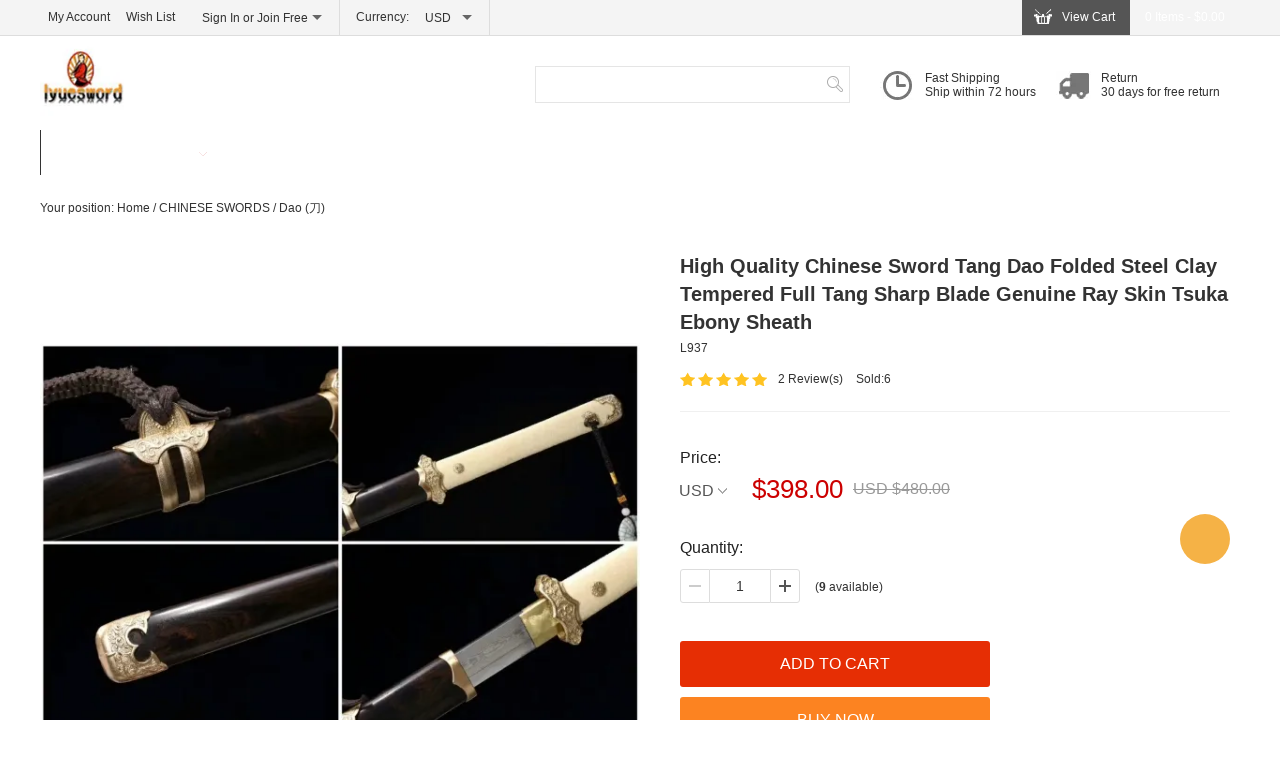

--- FILE ---
content_type: text/html; charset=utf-8
request_url: https://lyuesword.com/products/high-quality-chinese-sword-tang-dao-folded-steel-clay-tempered-full-tang-sharp-blade-genuine-ray-skin-tsuka-ebony-sheath
body_size: 9991
content:
<!DOCTYPE html PUBLIC "-//W3C//DTD XHTML 1.0 Transitional//EN" "http://www.w3.org/TR/xhtml1/DTD/xhtml1-transitional.dtd">
<html xmlns="http://www.w3.org/1999/xhtml" lang="en">
<head>
<meta http-equiv="Content-Type" content="text/html; charset=utf-8" />
<meta lang="en" /><!-- Global site tag (gtag.js) - Google Analytics -->
<script async src="https://www.googletagmanager.com/gtag/js?id=UA-154671547-1">
</script>
<script>
  window.dataLayer = window.dataLayer || [];
  function gtag(){dataLayer.push(arguments);}
  gtag('js', new Date());

  gtag('config', 'UA-154671547-1');
</script><link rel="canonical" href="https://lyuesword.com/products/high-quality-chinese-sword-tang-dao-folded-steel-clay-tempered-full-tang-sharp-blade-genuine-ray-skin-tsuka-ebony-sheath" />
<link rel='shortcut icon' href='' />
<meta name="keywords" content="High Quality Chinese Sword Tang Dao Folded Steel Clay Tempered Full Tang Sharp Blade Genuine Ray Skin Tsuka Ebony Sheath" />
<meta name="description" content="High Quality Chinese Sword Tang Dao Folded Steel Clay Tempered Full Tang Sharp Blade Genuine Ray Skin Tsuka Ebony Sheath" />
<title>High Quality Chinese Sword Tang Dao Folded Steel Clay Tempered Full Tang Sharp Blade Genuine Ray Skin Tsuka Ebony Sheath</title><meta property="og:title" content="High Quality Chinese Sword Tang Dao Folded Steel Clay Tempered Full Tang Sharp Blade Genuine Ray Skin Tsuka Ebony Sheath" /><meta property="og:type" content="product" /><meta property="og:url" content="https://lyuesword.com/products/high-quality-chinese-sword-tang-dao-folded-steel-clay-tempered-full-tang-sharp-blade-genuine-ray-skin-tsuka-ebony-sheath" /><meta property="og:image" content="https://lyuesword.com/u_file/1905/products/06/3dd00d6ff7.jpg" /><meta property="og:description" content="High Quality Chinese Sword Tang Dao Folded Steel Clay Tempered Full Tang Sharp Blade Genuine Ray Skin Tsuka Ebony Sheath" /><meta property="og:site_name" content="LYUESWORD" /><meta property="product:price:amount" content="398.00" /><meta property="product:price:currency" content="USD" /><meta property="og:availability" content="in stock" /><meta name="twitter:card" content="summary_large_image" /><meta name="twitter:title" content="High Quality Chinese Sword Tang Dao Folded Steel Clay Tempered Full Tang Sharp Blade Genuine Ray Skin Tsuka Ebony Sheath" /><meta name="twitter:description" content="High Quality Chinese Sword Tang Dao Folded Steel Clay Tempered Full Tang Sharp Blade Genuine Ray Skin Tsuka Ebony Sheath" /><script type="application/ld+json">{"@context": "http://schema.org/","@type": "Product","name": "High Quality Chinese Sword Tang Dao Folded Steel Clay Tempered Full Tang Sharp Blade Genuine Ray Skin Tsuka Ebony Sheath","sku": "L937","url": "https://lyuesword.com/products/high-quality-chinese-sword-tang-dao-folded-steel-clay-tempered-full-tang-sharp-blade-genuine-ray-skin-tsuka-ebony-sheath","image": ["https://lyuesword.com/u_file/1905/products/06/3dd00d6ff7.jpg"],"description": "","brand": "LYUESWORD","mpn" : "L937","offers": {"@type" : "Offer","availability" : "http://schema.org/InStock","price" : "398.00","priceCurrency" : "USD","url" : "https://lyuesword.com/products/high-quality-chinese-sword-tang-dao-folded-steel-clay-tempered-full-tang-sharp-blade-genuine-ray-skin-tsuka-ebony-sheath","priceValidUntil" : "2145-12-31"},"aggregateRating": {"@type" : "AggregateRating","ratingValue" : "5","reviewCount" : "2"},"review": [{"@type" : "Review","author" : "Ackers","datePublished" : "2021-08-04","description" : "I am an avid collector of high-end swords/Katanas/eclectic blades and this one is one of the best that I have owned. Ordered two blades but one takes a long time so I could only review this. EXCELLENT quality, quick shipping, great communication!","name" : "Ackers","reviewRating": {"@type" : "Rating","bestRating" : "5","ratingValue" : "5","worstRating" : "0"}},{"@type" : "Review","author" : "Quintion","datePublished" : "2020-05-01","description" : "Delivery was exceptionally speedy. Lovely packaging. Item was well made and in high quality.","name" : "Quintion","reviewRating": {"@type" : "Rating","bestRating" : "5","ratingValue" : "5","worstRating" : "0"}}]}</script><link href='/static/css/visual.css?v=4.0243' rel='stylesheet' type='text/css'  />
<link href='/static/css/global.css?v=4.0243' rel='stylesheet' type='text/css'  />
<link href='/static/themes/default/css/global.css?v=4.0243' rel='stylesheet' type='text/css'  />
<link href='/static/themes/default/css/user.css?v=4.0243' rel='stylesheet' type='text/css'  />
<link href='/static/themes/default/css/effect.css?v=4.0243' rel='stylesheet' type='text/css'  />
<link href='/static/themes/t062/css/style.css?v=4.0243' rel='stylesheet' type='text/css'  />
<script type='text/javascript' src='/static/js/jquery-1.7.2.min.js?v=4.0243' ></script>
<script type='text/javascript' src='/static/js/lang/en.js?v=4.0243' ></script>
<script type='text/javascript' src='/static/js/global.js?v=4.0243' ></script>
<script type='text/javascript' src='/static/themes/default/js/global.js?v=4.0243' ></script>
<script type='text/javascript' src='/static/themes/default/js/user.js?v=4.0243' ></script>
<script type='text/javascript' src='/static/themes/t062/js/main.js?v=4.0243' ></script>
<link href='/static/js/plugin/lightbox/css/lightbox.min.css?v=4.0243' rel='stylesheet' type='text/css'  />
<script type='text/javascript' src='/static/themes/default/js/cart.js?v=4.0243' ></script>
<meta name="pinterest-rich-pin" content="false" />
<script type="text/javascript">
$(document).ready(function(){
	});
</script>
</head>

<body class="lang_en" id="233">
    <script>
	$(function(){
		$('.index_prod .blog_row .item').each(function(){
			var this_url = $(this).find('a.more').attr('href');
			$(this).find('.img a').attr('href',this_url);
		})
	})
</script><link href='/tmp/cache/css/custom_style.css?theme=t062' rel='stylesheet' type='text/css' />
	<script type="text/javascript">
		$(window).resize(function(){$(window).webDisplay(0);});
		$(window).webDisplay(0);
						var ueeshop_config={
			"domain":"https://lyuesword.com",
			"date":"2026/01/29 18:05:28",
			"lang":"en",
			"currency":"USD",
			"currency_symbols":"$",
			"currency_rate":"1.0000",
			"FbAppId":"490891951817870",
			"FbPixelOpen":"0",
			"UserId":"0",
			"TouristsShopping":"1",
			"PaypalENV":"production",
			"PaypalExcheckout":"",
			"PaypalLoaclPayment":"",
			"PaypalLang":"en_US",
			"PaypalBusiness":"0",
			"PaypalCreditCard":"0",
			"tmp_dir":"/tmp/",
			"IsMobile":0
		}
		window.onhashchange = function(){
			if (document.location.pathname.indexOf('/cart/complete/') != -1) {
				window.history.replaceState(null, null, '/cart/checkout.html');
				window.history.go(0);
			}
		}
	</script>
	
<div id="header">
    <div class="top">
        <div class="wide">
            <ul class="crossn top_info clean">
				<li class="fl"><a href="/account/">My Account</a></li>
                <li class="fl"><a href="/account/favorite/">Wish List</a></li>
				<li class="block fl border_r">		<dl>
			<dt><a rel="nofollow" href="javascript:;" class="SignInButton FontColor">Sign In</a> or <a rel="nofollow" href="/account/sign-up.html" class="FontColor">Join Free</a><i></i></dt>
						<dd class="login themes_dropdown">
							</dd>
			</dl>
	<script type="text/javascript">
	$(document).ready(function(){
		user_obj.sign_in_init();
				var timer;
		$('.default_account').hover(
			function(){
				clearTimeout(timer);
				$(this).find('dl dd.login').show().css({'opacity':0, 'top':'150%'}).animate({'opacity':1, 'top':'100%'}, 200);
			},
			function(){
				var _this=$(this);
				timer=setTimeout(function(){
					_this.find('dl dd.login').animate({'opacity':0, 'top':'150%'}, 200, function(){
						$(this).hide();
					});
				},500);
			}
		);
	});
	</script>
</li>
				<li class="block fl border_r"><div class="fl"><strong>Currency:</strong></div>
<dl class="fl ">
    <dt><strong id="currency" class="FontColor"></strong></dt>
    <dd class="currency">
                    <a rel="nofollow" href="javascript:;" data="USD"><img src="//ueeshop.ly200-cdn.com/u_file/UPAH/UPAH785/1501/photo/53092c531f.jpg?x-oss-process=image/format,webp" alt="USD" />USD</a>
                    <a rel="nofollow" href="javascript:;" data="EUR"><img src="//ueeshop.ly200-cdn.com/u_file/UPAH/UPAH785/1412/set/b355374c5e.jpg?x-oss-process=image/format,webp" alt="EUR" />EUR</a>
                    <a rel="nofollow" href="javascript:;" data="GBP"><img src="//ueeshop.ly200-cdn.com/u_file/UPAH/UPAH785/1412/set/f5e3cb314d.jpg?x-oss-process=image/format,webp" alt="GBP" />GBP</a>
                    <a rel="nofollow" href="javascript:;" data="CAD"><img src="//ueeshop.ly200-cdn.com/u_file/UPAH/UPAH785/1412/set/235af43e96.jpg?x-oss-process=image/format,webp" alt="CAD" />CAD</a>
                    <a rel="nofollow" href="javascript:;" data="AUD"><img src="//ueeshop.ly200-cdn.com/u_file/UPAH/UPAH785/1412/set/ccb8f9e864.jpg?x-oss-process=image/format,webp" alt="AUD" />AUD</a>
                    <a rel="nofollow" href="javascript:;" data="CHF"><img src="//ueeshop.ly200-cdn.com/u_file/UPAH/UPAH785/1412/set/60a96a3541.jpg?x-oss-process=image/format,webp" alt="CHF" />CHF</a>
                    <a rel="nofollow" href="javascript:;" data="RUB"><img src="//ueeshop.ly200-cdn.com/u_file/UPAH/UPAH785/1412/set/b834ed7745.jpg?x-oss-process=image/format,webp" alt="RUB" />RUB</a>
                    <a rel="nofollow" href="javascript:;" data="BRL"><img src="//ueeshop.ly200-cdn.com/u_file/UPAH/UPAH785/1605/photo/4687113ce6.jpg?x-oss-process=image/format,webp" alt="BRL" />BRL</a>
                    <a rel="nofollow" href="javascript:;" data="NZD"><img src="//ueeshop.ly200-cdn.com/u_file/UPAH/UPAH785/1705/photo/2018d74d2b.jpg?x-oss-process=image/format,webp" alt="NZD" />NZD</a>
            </dd>
</dl>
</li>								<li class="header_cart fr">
					<div class="fr FontBgColor"><span class="cart_count">0</span> Items - <span class="currency_data"></span><span class="price_data cart_count_price" data="0"></span></div>
					<a class="cart_inner fr" href="/cart/">View Cart</a>
				</li>
			</ul>
        </div>
    </div>
    <div class="wide">
		<div class="top_banner" plugins="global-0" effect="0-1" plugins_pos="0"><div><img src='' alt='' plugins_mod='Pic'></div></div>
        <div>
            <div class="logo fl"><a href="/"><img src="//ueeshop.ly200-cdn.com/u_file/UPAH/UPAH785/1811/photo/1c0200a356.jpg?x-oss-process=image/format,webp" alt="LYUESWORD" /></a></div>
                        <ul class="intro fr" plugins="global-1" effect="0-1">
                <li class="intro_1" plugins_pos="0">
                    <div class="img fl"><img plugins_mod="Pic" src='//ueeshop.ly200-cdn.com/u_file/UPAH/UPAH785/2007/photo/c0dcfd2103.jpg?x-oss-process=image/format,webp' alt='Return' /></div><p class="fl"><b plugins_mod="Title">Return</b><br /><em plugins_mod="SubTitle">30 days for free return</em></p>
                </li>
                <li class="intro_0" plugins_pos="1">
                    <div class="img fl"><img plugins_mod="Pic" src='//ueeshop.ly200-cdn.com/u_file/UPAH/UPAH785/2007/photo/7885f1aaf6.jpg?x-oss-process=image/format,webp' alt='Fast Shipping' /></div><p class="fl"><b plugins_mod="Title">Fast Shipping</b><br /><em plugins_mod="SubTitle">Ship within 72 hours</em></p>
                </li>
            </ul>
            <div class="search ajax_search fr" plugins="search-0" effect="0-1" plugins_pos="0">
                <form action="/search/" method="get" class="form">
                    <input plugins_mod="Title" type="text" class="text fl" placeholder="" name="Keyword" autocomplete="off" notnull="" value="" />
                    <input type="submit" class="button fr" value="Search" />
                    <div class="clear"></div>
                </form>
            </div>
            <div class="clear"></div>
        </div>
    </div>
</div>
<div id="nav" class="NavBgColor">
	<div class="wide clean">
                <ul class="nav nav_item NavBorderColor1">
        				<li class="item fl">
				<a href="/" class="navlink NavHoverBgColor NavBorderColor1">Home</a>
							</li>
						<li class="item fl">
				<a href="/products/" class="navlink NavHoverBgColor NavBorderColor1">Products<em></em></a>
				    <div class="nav_sec small_nav_sec">
        <div class="top"></div>
        <div class="nav_sec_box">
            <div class="">
                <div id="nav_sec_1" class="nav_list">
					                            <dl class="nav_sec_item">
                                <dt>
                                    <a class="nav_sec_a" href="/collections/custom-swords" title="CUSTOM SWORDS">
										CUSTOM SWORDS										                                    </a>
                                </dt>
								                            </dl>
						                            <dl class="nav_sec_item">
                                <dt>
                                    <a class="nav_sec_a" href="/collections/japanese-swords" title="JAPANESE SWORDS">
										JAPANESE SWORDS										<em></em>                                    </a>
                                </dt>
								                                    <dd class="nav_thd_list">
										                                                <div class="nav_thd_item">
                                                    <a href="/collections/iaito-swordsunsharp" title="Iaito Swords(unsharp)">
														Iaito Swords(unsharp)														                                                    </a>
													                                                </div>
																					                                                <div class="nav_thd_item">
                                                    <a href="/collections/katana" title="Katana">
														Katana														                                                    </a>
													                                                </div>
																					                                                <div class="nav_thd_item">
                                                    <a href="/collections/wakizashi" title="Wakizashi">
														Wakizashi														                                                    </a>
													                                                </div>
																					                                                <div class="nav_thd_item">
                                                    <a href="/collections/tanto" title="Tanto">
														Tanto														                                                    </a>
													                                                </div>
																					                                                <div class="nav_thd_item">
                                                    <a href="/collections/ninja" title="Ninja">
														Ninja														                                                    </a>
													                                                </div>
																					                                                <div class="nav_thd_item">
                                                    <a href="/collections/tachi" title="Tachi">
														Tachi														                                                    </a>
													                                                </div>
																					                                                <div class="nav_thd_item">
                                                    <a href="/collections/sakabato" title="Sakabato">
														Sakabato														                                                    </a>
													                                                </div>
																					                                                <div class="nav_thd_item">
                                                    <a href="/collections/naginata" title="Naginata">
														Naginata														                                                    </a>
													                                                </div>
																					                                                <div class="nav_thd_item">
                                                    <a href="/collections/shirasaya" title="Shirasaya">
														Shirasaya														                                                    </a>
													                                                </div>
																					                                                <div class="nav_thd_item">
                                                    <a href="/collections/japanese-sword-set" title="Japanese sword set">
														Japanese sword set														                                                    </a>
													                                                </div>
																					                                                <div class="nav_thd_item">
                                                    <a href="/collections/ko-katana" title="Ko Katana">
														Ko Katana														                                                    </a>
													                                                </div>
																					                                    </dd>
								                            </dl>
						                            <dl class="nav_sec_item">
                                <dt>
                                    <a class="nav_sec_a" href="/collections/chinese-swords" title="CHINESE SWORDS">
										CHINESE SWORDS										<em></em>                                    </a>
                                </dt>
								                                    <dd class="nav_thd_list">
										                                                <div class="nav_thd_item">
                                                    <a href="/collections/dao-刀-389" title="Dao (刀)">
														Dao (刀)														                                                    </a>
													                                                </div>
																					                                                <div class="nav_thd_item">
                                                    <a href="/collections/jian-剑-390" title="Jian (剑)">
														Jian (剑)														                                                    </a>
													                                                </div>
																					                                                <div class="nav_thd_item">
                                                    <a href="/collections/taiji-dao-jian-391" title="Taiji Dao &amp; Jian">
														Taiji Dao &amp; Jian														                                                    </a>
													                                                </div>
																					                                                <div class="nav_thd_item">
                                                    <a href="/collections/yari-spear-392" title="Yari &amp; Spear">
														Yari &amp; Spear														                                                    </a>
													                                                </div>
																					                                    </dd>
								                            </dl>
						                            <dl class="nav_sec_item">
                                <dt>
                                    <a class="nav_sec_a" href="/collections/european-swords" title="EUROPEAN SWORDS">
										EUROPEAN SWORDS										                                    </a>
                                </dt>
								                            </dl>
						                            <dl class="nav_sec_item">
                                <dt>
                                    <a class="nav_sec_a" href="/collections/movieanime-swords" title="MOVIE&amp;ANIME SWORDS">
										MOVIE&amp;ANIME SWORDS										                                    </a>
                                </dt>
								                            </dl>
						                            <dl class="nav_sec_item">
                                <dt>
                                    <a class="nav_sec_a" href="/collections/accessories" title="ACCESSORIES">
										ACCESSORIES										<em></em>                                    </a>
                                </dt>
								                                    <dd class="nav_thd_list">
										                                                <div class="nav_thd_item">
                                                    <a href="/collections/tsubas-393" title="Tsubas">
														Tsubas														                                                    </a>
													                                                </div>
																					                                                <div class="nav_thd_item">
                                                    <a href="/collections/sword-display-stands-394" title="Sword Display Stands">
														Sword Display Stands														                                                    </a>
													                                                </div>
																					                                                <div class="nav_thd_item">
                                                    <a href="/collections/sword-bags-395" title="Sword Bags">
														Sword Bags														                                                    </a>
													                                                </div>
																					                                                <div class="nav_thd_item">
                                                    <a href="/collections/sword-boxs-396" title="Sword Boxs">
														Sword Boxs														                                                    </a>
													                                                </div>
																					                                    </dd>
								                            </dl>
						                    <div class="clear"></div>
                </div>
                <div class="nav_img ">
					                    <div class="clear"></div>
                </div>
                <div class="clear"></div>
            </div>
        </div>
    </div>
			</li>
						<li class="item fl">
				<a href="/collections/custom-swords" class="navlink NavHoverBgColor NavBorderColor1">CUSTOM SWORDS</a>
							</li>
						<li class="item fl">
				<a href="/Hot-Sales/" class="navlink NavHoverBgColor NavBorderColor1">Hot Sales</a>
							</li>
						<li class="item fl">
				<a href="/GroupBuying.html" class="navlink NavHoverBgColor NavBorderColor1">Group Purchase</a>
							</li>
						<li class="item fl">
				<a href="/FlashSale.html" class="navlink NavHoverBgColor NavBorderColor1">Flash Sale</a>
							</li>
						<li class="item fl">
				<a href="/sitemap.html" class="navlink NavHoverBgColor NavBorderColor1">Sitemap</a>
							</li>
						<li class="item fl">
				<a href="/blog/" class="navlink NavHoverBgColor NavBorderColor1">Blog</a>
							</li>
						<li class="item fl">
				<a href="https://lyuesword.com/pages/about-us-40" class="navlink NavHoverBgColor NavBorderColor1">About Us</a>
							</li>
			        </ul>
		    </div>
</div>
	    <link href='/static/themes/default/css/products/detail/module_9.css?v=4.0243' rel='stylesheet' type='text/css'  />
		<div class="wide">        <div id="location">Your position: <a href="/">Home</a> / <a href='/collections/chinese-swords'>CHINESE SWORDS</a> / <a href='/collections/dao-刀-389'>Dao (刀)</a></div>
		</div>		            <div id="prod_detail">
				<div id="main" class="wide">
    <div class="clearfix">
	<div class="detail_left_box">
		<div class="pic_size_width"></div>
		<div class="fl">
			<div class="detail_left"></div>
			<div class="prod_info_share no_pdf">
				<div class="center">
					<div class="share_toolbox clearfix" data-title="High Quality Chinese Sword Tang Dao Folded Steel Clay Tempered Full Tang Sharp Blade Genuine Ray Skin Tsuka Ebony Sheath" data-url="https://lyuesword.com/products/high-quality-chinese-sword-tang-dao-folded-steel-clay-tempered-full-tang-sharp-blade-genuine-ray-skin-tsuka-ebony-sheath">
	<ul>
					<li><a href="javascript:;" rel="nofollow" class="share_s_facebook share_s_btn" data="facebook">facebook</a></li>
					<li><a href="javascript:;" rel="nofollow" class="share_s_twitter share_s_btn" data="twitter">twitter</a></li>
					<li><a href="javascript:;" rel="nofollow" class="share_s_pinterest share_s_btn" data="pinterest">pinterest</a></li>
					<li><a href="javascript:;" rel="nofollow" class="share_s_vk share_s_btn" data="vk">vk</a></li>
				<li class="share_s_more_box">
			<a href="javascript:;" rel="nofollow" class="share_s_more"></a>
			<div class="share_hover">
								<a href="javascript:;" rel="nofollow" class="share_s_btn share_s_linkedin" id="linkedin" data="linkedin"><span>linkedin</span></a>
								<a href="javascript:;" rel="nofollow" class="share_s_btn share_s_google" id="google" data="google"><span>google</span></a>
								<a href="javascript:;" rel="nofollow" class="share_s_btn share_s_digg" id="digg" data="digg"><span>digg</span></a>
								<a href="javascript:;" rel="nofollow" class="share_s_btn share_s_reddit" id="reddit" data="reddit"><span>reddit</span></a>
								<a href="javascript:;" rel="nofollow" class="share_s_btn share_s_stumbleupon" id="stumbleupon" data="stumbleupon"><span>stumbleupon</span></a>
								<a href="javascript:;" rel="nofollow" class="share_s_btn share_s_delicious" id="delicious" data="delicious"><span>delicious</span></a>
							</div>
		</li>
	</ul>
</div>				</div>
			</div>

						<div class="clear"></div>
		</div>
		<div class="detail_right fr">
			<div class="widget prod_info_title"><h1 itemprop="name" class="themes_products_title" >High Quality Chinese Sword Tang Dao Folded Steel Clay Tempered Full Tang Sharp Blade Genuine Ray Skin Tsuka Ebony Sheath</h1></div>
							<div class="widget prod_info_number">L937</div>
									<div class="widget prod_info_review">
								<span class="review_star s_review_star themes_products_star"><span class="star_1"></span><span class="star_1"></span><span class="star_1"></span><span class="star_1"></span><span class="star_1"></span></span>				<a class="review_count" href="#review_box">2 Review(s)</a>	            					<span class="sold">
						Sold:6					</span>
					            			</div>
			<form class="prod_info_form" name="prod_info_form" id="goods_form" action="/cart/add.html" method="post" target="_blank">
				<div class="bg">
					<div class="rows">
						<h5 class="row_th">Price:</h5>
						<div class="widget prod_info_price">
							<div class="widget price_left price_1">
				                								<div class="current_price">
									<div class="left">
                                        <dl class="widget prod_info_currency prod_info_currency_more">
                                            <dt>
                                                <a href="javascript:;">
                                                    USD													                                                        <div class="arrow"><em></em><i></i></div>
												                                                    </a>
                                            </dt>
											                                                <dd>
                                                    <ul>
														                                                            <li><a href="javascript:;" data="USD">USD</a></li>
														                                                            <li><a href="javascript:;" data="EUR">EUR</a></li>
														                                                            <li><a href="javascript:;" data="GBP">GBP</a></li>
														                                                            <li><a href="javascript:;" data="CAD">CAD</a></li>
														                                                            <li><a href="javascript:;" data="AUD">AUD</a></li>
														                                                            <li><a href="javascript:;" data="CHF">CHF</a></li>
														                                                            <li><a href="javascript:;" data="RUB">RUB</a></li>
														                                                            <li><a href="javascript:;" data="BRL">BRL</a></li>
														                                                            <li><a href="javascript:;" data="NZD">NZD</a></li>
														                                                    </ul>
                                                </dd>
											                                        </dl>
										<strong id="cur_price" class="price themes_products_price">$398.00</strong>
									</div>
									<del class="themes_products_del_price">$480.00</del>								</div>
							</div>
						</div>
					</div>
																<div class="rows prod_info_sku" sku="" style="display:none;">
							<h5 class="row_th">SKU:</h5>
							<div class="widget prod_info_sku"><span></span></div>
						</div>
											<div class="rows">
								<ul class="widget attributes" default_selected="0" data-combination="0" data-stock="1" data-attr-price="0">
				
							<li class="attr_show" name="Ships From" style="display:none;">
						<h5>Ships From:</h5>
													<div value="Ov:1" data="{&quot;Price&quot;:0,&quot;Qty&quot;:0,&quot;Weight&quot;:0,&quot;SKU&quot;:,&quot;IsIncrease&quot;:0}" class="btn_attr GoodBorderColor GoodBorderHoverColor" title="China">China</div>
												<input type="hidden" name="id[Overseas]" id="attr_Overseas" attr="Overseas" value="" class="attr_value" />
					</li>
			</ul>
						</div>
															<div class="rows">
						<h5>Quantity:</h5>
						<div class="widget prod_info_quantity">
			                <div class="qty_box"><div id="btn_cut">-</div></div>
							<div class="quantity_box" data="{&quot;min&quot;:1,&quot;max&quot;:9,&quot;count&quot;:1}"><input id="quantity" class="qty_num" name="Qty" autocomplete="off" type="text" value="1" stock="9" /></div>
			                <div class="qty_box"><div id="btn_add">+</div></div>
							<span class="prod_info_inventory">(<b id="inventory_number">9</b>  available)</span>
			                <div class="clear"></div>
						</div>
					</div>
														</div>
				<div class="widget attr_sure"><span class="attr_sure_choice">Please select the information you want</span><span class="attr_sure_close">X</span></div>
				<div class="widget prod_info_actions">
					<input type="submit" value="Add to Cart" class="add_btn addtocart themes_button" id="addtocart_button" /><input type="button" value="Buy Now" class="add_btn buynow BuyNowBgColor" id="buynow_button" />					<div class="clear"></div>
	            	<div class="favorite_box">
						<a href="javascript:;" class="global_trans favorite_btn add_favorite " data="233">Add to Favorite Items</a>
	            	</div>
					<div class="clear"></div>
									</div>
				<input type="hidden" id="ProId" name="ProId" value="233" />
				<input type="hidden" id="ItemPrice" name="ItemPrice" value="398.00" initial="398.00" sales="0" salesPrice="" discount="" old="480" />
				<input type="hidden" name="Attr" id="attr_hide" value="[]" />
				<input type="hidden" id="ext_attr" value="[]" />
				<input type="hidden" name="products_type" value="0" />
				<input type="hidden" name="SId" value="0" />
				<input type="hidden" id="CId" value="226" />
				<input type="hidden" id="CountryName" value="United States" />
				<input type="hidden" id="CountryAcronym" value="US" />
				<input type="hidden" id="ShippingId" value="0" />
				<input type="hidden" id="attrStock" value="1" />
			</form>
					</div>
		<div class="clear"></div>
	</div>
	<div class="clear"></div>
</div>
</div>
<div class="description_container"><div class="prod_description">
    <div class="wide">
        <ul class="pd_title">
            <li class="current themes_box_title" data-id="0"><span data="0">Description</span></li>
			                <li class=" themes_box_title" data-id="0"><span data="1">Size Chart</span></li>
			                <li class=" themes_box_title" data-id="1"><span data="2">Measurement</span></li>
			                <li class=" themes_box_title" data-id="2"><span data="3">Color Chart</span></li>
			            <li class="themes_box_title"><a name="review_box" id="review_box"></a><span data="4">Reviews(2)</span></li>
        </ul>
    </div>
    <div class="clear"></div>
    <div class="pd_content">
        <div class="desc editor_txt wide" data-number="0">
						                <script type="text/javascript">$('.item_specifics').remove();</script>
						<span style="font-family:arial;"><span style="font-size:14.0pt;">Overall Length: 40.5 inch/103 cm</span></span><br />
<span style="font-family:arial;"><span style="font-size:14.0pt;">Nagasa Length:&nbsp;228.5 inch/72 cm</span></span><br />
<span style="font-family:arial;"><span style="font-size:14.0pt;">Handle Length:&nbsp;10.6 inch/27 cm</span></span><br />
<span style="font-family:arial;"><span style="font-size:14.0pt;">Blade Width:&nbsp;1.25 inch/3.2 cm</span></span><br />
<span style="font-family:arial;"><span style="font-size:14.0pt;">Blade thickness: 0.3 inch /0.75 cm</span></span><br />
<span style="font-family:arial;"><span style="font-size:14.0pt;">Blade Material:&nbsp;High Quality Folded Steel + Clay Tempered</span></span><br />
<span style="font-family:arial;"><span style="font-size:14.0pt;">Scabbard Material:&nbsp;High Quality Ebony</span></span><br />
<span style="font-family:arial;"><span style="font-size:14.0pt;">Handle Material: High Quality Ebony</span></span><br />
<span style="font-family:arial;"><span style="font-size:14.0pt;">Fittings Material: High quality copper engraved decoration</span></span><br />
<span style="font-family:arial;"><span style="font-size:14.0pt;">Package weight: 2.0KG</span></span><br />
<span style="font-family:arial;"><span style="font-size:14.0pt;">Condition:&nbsp;Brand new, Includes certificate and cotton sword bag</span></span><br />
<br />
<img src="//ueeshop.ly200-cdn.com/u_file/UPAH/UPAH785/1905/photo/0803fd3702.jpg?x-oss-process=image/format,webp" /><img src="//ueeshop.ly200-cdn.com/u_file/UPAH/UPAH785/1905/photo/5ead825f6b.jpg?x-oss-process=image/format,webp" /><img src="//ueeshop.ly200-cdn.com/u_file/UPAH/UPAH785/1905/photo/1eccfdbeec.jpg?x-oss-process=image/format,webp" /><img src="//ueeshop.ly200-cdn.com/u_file/UPAH/UPAH785/1905/photo/6f6678ce8d.jpg?x-oss-process=image/format,webp" /><img src="//ueeshop.ly200-cdn.com/u_file/UPAH/UPAH785/1905/photo/f13a978538.jpg?x-oss-process=image/format,webp" /><img src="//ueeshop.ly200-cdn.com/u_file/UPAH/UPAH785/1905/photo/373a0b05a9.jpg?x-oss-process=image/format,webp" /><img src="//ueeshop.ly200-cdn.com/u_file/UPAH/UPAH785/1905/photo/6b881170f7.jpg?x-oss-process=image/format,webp" />&nbsp;<br />
<br />
<span style="font-family:arial;"><span style="font-size:14.0pt;">Our factory has used only traditional method for Chinese sword making, each blade is individual hand forged, heat treated, tempered and polished by skilled hands creating a true battle ready and perfect sword which is studied not only for its elegant lines and simple beauty, but Also for the technique and skill that went into its construction.</span></span><br />
&nbsp;<br />
<span style="font-family:arial;"><span style="font-size:14.0pt;">This blade is made of folded steel (also know as pattern steel), it was Fully hand forged in a completely traditional manner.two steel were smelted and pounded to fold 13 times to creat 8192 layers, and then folded the 13 times folded steel It features perfect sharpness, cold glitter, optimal integration of the metal&#39;s hardness and softness, and exquisite carving on its blade, scabbard and handle.</span></span><br />
&nbsp;<br />
<span style="font-family:arial;"><span style="font-size:14.0pt;">Our master sword smiths combine modern knowledge with traditional secrets to produce superior quality swords known for their durability, sharpness, and exquisite craftsmanship.In hand this sword feels as if it is a natural extension to your arm, a truly exceptional experience.</span></span><br />
<strong><span style="color:red;"><span style="font-family:arial;"><span style="font-size:14.0pt;">Sword Function</span></span></span></strong><br />
<span style="font-family:arial;"><span style="font-size:14.0pt;">This sword is made of high quality AISI 1095 + 1060 Steel carbon steel with exquisite manual work of polishing forging and folding, which cast flexibility and hardness of the blade in a large degree.The sword can be as hard as to cut the meat with bones, paint bucket and bamboo; can be as sharp as to cut slice paper. It can be used for the real battle for its hardness, sharpness and flexibility and also an absolutely necessary as one of the collections or for display. The sword blade can be made razor sharp, very sharp or nonsharp according to the customers&#39; requirement, just contact us through message!</span></span><br />
<strong><span style="color:red;"><span style="font-family:arial;"><span style="font-size:14.0pt;">PERFECT GIFT FOR YOURSELF OR THAT SPECIAL SOMEONE. Whether it&rsquo;s a birthday, anniversary, Valentine&rsquo;s Day, Father&rsquo;s Day, Graduation, or Christmas, our handmade sword make a fantastic gift.</span></span></span></strong><br />
&nbsp;        </div>
		            <div class="desc editor_txt hide wide" data-number="1">
				<span style="font-family:arial;">Overall Length: </span>47.2inch / 120cm<br />
Blade Length: 31inch / 79cm<br />
Handle Length: 11.5inch / 29cm<br />
Blade width : 1.95inch / 5cm<br />
Hardness: 45HRC            </div>
		            <div class="desc editor_txt hide wide" data-number="2">
				            </div>
		            <div class="desc editor_txt hide wide" data-number="3">
				<p><span style="color: rgb(51, 51, 51); font-family: Arial, Helvetica, sans-serif; font-size: 12px; line-height: 21px;">Please be aware that due to your computer monitor display the color may have some difference between the picture and the physical item</span><br style="font-family: Arial, Helvetica, sans-serif; color: rgb(51, 51, 51); font-size: 12px; line-height: 21px; white-space: normal;" />
&nbsp;</p>            </div>
		        <div class="desc editor_txt hide wide" data-number="4">
			<script type="text/javascript">
$(function(){
	$('.pic_list>a').lightBox();
});
</script>
<div id="review_box">
	<div class="widget prod_write_review">
				<div class="review_main">
			<div class="review_main_box review_histogram">
				<ul class="histogram_list">
											<li>
							<a href="javascirpt:;" data-rating="5"><span class="name">5 star</span><span class="size_base"><span class="meter" style="width:100%;"></span></span><span class="count">100%</span></a>
						</li>
											<li>
							<a href="javascirpt:;" data-rating="4"><span class="name">4 star</span><span class="size_base"><span class="meter" style="width:0%;"></span></span><span class="count">0%</span></a>
						</li>
											<li>
							<a href="javascirpt:;" data-rating="3"><span class="name">3 star</span><span class="size_base"><span class="meter" style="width:0%;"></span></span><span class="count">0%</span></a>
						</li>
											<li>
							<a href="javascirpt:;" data-rating="2"><span class="name">2 star</span><span class="size_base"><span class="meter" style="width:0%;"></span></span><span class="count">0%</span></a>
						</li>
											<li>
							<a href="javascirpt:;" data-rating="1"><span class="name">1 star</span><span class="size_base"><span class="meter" style="width:0%;"></span></span><span class="count">0%</span></a>
						</li>
									</ul>
			</div>
			<div class="review_main_box average_rating">
				<div class="top">
					<span class="tit">Average rating:</span>
					<strong>5.0</strong>
					<span class="review_star  themes_products_star"><span class="star_1"></span><span class="star_1"></span><span class="star_1"></span><span class="star_1"></span><span class="star_1"></span></span>										<span class="review_nums">based on <span>2</span> reviews</span>				</div>
									<div class="sec_tit">Share your thoughts with other customers</div>
					<a href="/review-write/0233.html" class="write_review_btn ReviewBgColor" rel="nofollow">Write a review</a>
							</div>
			<div class="clear"></div>
		</div>
	</div>
			<div class="widget prod_recent_review">
			<div class="reviews_list" data-proid="233" data-action="goods" data-rating="0" data-number="0" data-page="1" data-total="1"></div>
		</div>
		<div class="prod_review_view">
					<div class="review_sign">Product reviews can be carried out after the member login, please <a href="/account/">click here</a> to login</div>
				<div class="blank12"></div>
	</div>
</div>        </div>
    </div>
</div></div>
<div class="wide">
    <div class="clear"></div>
    <div class="clearfix">
        <div id="may_like" class="themes_box">
            <h2 class="b_title themes_box_title">You May Like</h2>
            <div class="b_list">
				                    <dl class="pro_item clearfix fir">
                        <dt><a class="pic_box" href="/products/hand-craft-retro-cane-sword-lock-mechanism-walking-stick-ebony-sheath-folded-steel-very-sharp-blade"><img src="//ueeshop.ly200-cdn.com/u_file/UPAH/UPAH785/2206/products/10/f89cde047b.jpg.500x500.jpg?x-oss-process=image/format,webp" title="Hand Craft Retro Cane Sword Lock Mechanism Walking Stick Ebony Sheath Folded Steel Very Sharp Blade" alt="Hand Craft Retro Cane Sword Lock Mechanism Walking Stick Ebony Sheath Folded Steel Very Sharp Blade" /><span></span></a></dt>
                        <dd class="pro_info">
                            <div class="pro_name"><a href="/products/hand-craft-retro-cane-sword-lock-mechanism-walking-stick-ebony-sheath-folded-steel-very-sharp-blade" title="Hand Craft Retro Cane Sword Lock Mechanism Walking Stick Ebony Sheath Folded Steel Very Sharp Blade" class="themes_products_title">Hand Craft Retro Cane Sword Lock Mechanism Walking Stick Ebony Sheath Folded Steel Very Sharp Blade</a></div>
                            <div class="pro_price themes_products_price">
                            	<em class="currency_data">$</em><span class="price_data" data="287.00" keyid="389">287.00</span>
                            	                            </div>
                        </dd>
                    </dl>
				                    <dl class="pro_item clearfix">
                        <dt><a class="pic_box" href="/products/dragon-copper-fittings-walking-stick-sword-ebony-sheath-folded-steel-blade-trekking-jian-cane-sword"><img src="//ueeshop.ly200-cdn.com/u_file/UPAH/UPAH785/2206/products/10/a458eccdc0.jpg.500x500.jpg?x-oss-process=image/format,webp" title="Dragon Copper Fittings Walking Stick Sword Ebony Sheath Folded Steel Blade | Trekking Jian Cane Sword" alt="Dragon Copper Fittings Walking Stick Sword Ebony Sheath Folded Steel Blade | Trekking Jian Cane Sword" /><span></span></a></dt>
                        <dd class="pro_info">
                            <div class="pro_name"><a href="/products/dragon-copper-fittings-walking-stick-sword-ebony-sheath-folded-steel-blade-trekking-jian-cane-sword" title="Dragon Copper Fittings Walking Stick Sword Ebony Sheath Folded Steel Blade | Trekking Jian Cane Sword" class="themes_products_title">Dragon Copper Fittings Walking Stick Sword Ebony Sheath Folded Steel Blade | Trekking Jian Cane Sword</a></div>
                            <div class="pro_price themes_products_price">
                            	<em class="currency_data">$</em><span class="price_data" data="418.00" keyid="388">418.00</span>
                            	                            </div>
                        </dd>
                    </dl>
				                    <dl class="pro_item clearfix">
                        <dt><a class="pic_box" href="/products/high-quality-folded-steel-ebony-sheath-hiking-lock-mechanism-cane-sword-walking-stick-copper-fittings"><img src="//ueeshop.ly200-cdn.com/u_file/UPAH/UPAH785/2206/products/09/8baf1fc69f.jpg.500x500.jpg?x-oss-process=image/format,webp" title="High Quality Folded Steel Ebony Sheath Hiking Lock Mechanism Cane sword Walking Stick Copper Fittings" alt="High Quality Folded Steel Ebony Sheath Hiking Lock Mechanism Cane sword Walking Stick Copper Fittings" /><span></span></a></dt>
                        <dd class="pro_info">
                            <div class="pro_name"><a href="/products/high-quality-folded-steel-ebony-sheath-hiking-lock-mechanism-cane-sword-walking-stick-copper-fittings" title="High Quality Folded Steel Ebony Sheath Hiking Lock Mechanism Cane sword Walking Stick Copper Fittings" class="themes_products_title">High Quality Folded Steel Ebony Sheath Hiking Lock Mechanism Cane sword Walking Stick Copper Fittings</a></div>
                            <div class="pro_price themes_products_price">
                            	<em class="currency_data">$</em><span class="price_data" data="389.00" keyid="387">389.00</span>
                            	                            </div>
                        </dd>
                    </dl>
				                    <dl class="pro_item clearfix">
                        <dt><a class="pic_box" href="/products/cane-sword-damascus-walking-stick-hiking-lock-mechanism-trekking-jian-high-quality-copper-fittings-ebony-sheath"><img src="//ueeshop.ly200-cdn.com/u_file/UPAH/UPAH785/2104/products/02/e33485030f.jpg.500x500.jpg?x-oss-process=image/format,webp" title="Cane Sword Damascus Walking Stick Hiking Lock Mechanism Trekking Jian High Quality Copper Fittings Ebony Sheath" alt="Cane Sword Damascus Walking Stick Hiking Lock Mechanism Trekking Jian High Quality Copper Fittings Ebony Sheath" /><span></span></a></dt>
                        <dd class="pro_info">
                            <div class="pro_name"><a href="/products/cane-sword-damascus-walking-stick-hiking-lock-mechanism-trekking-jian-high-quality-copper-fittings-ebony-sheath" title="Cane Sword Damascus Walking Stick Hiking Lock Mechanism Trekking Jian High Quality Copper Fittings Ebony Sheath" class="themes_products_title">Cane Sword Damascus Walking Stick Hiking Lock Mechanism Trekking Jian High Quality Copper Fittings Ebony Sheath</a></div>
                            <div class="pro_price themes_products_price">
                            	<em class="currency_data">$</em><span class="price_data" data="263.00" keyid="338">263.00</span>
                            	                            </div>
                        </dd>
                    </dl>
				                <div class="clear"></div>
            </div>
        </div>
    </div>
    <div class="blank12"></div>
</div>
<script>
/*
	var $h5_w=0;
	$('.prod_info_form .rows h5').each(function(){
		var $wid=$(this).outerWidth();
		if($wid>$h5_w) $h5_w=$wid;
	});
	$('.prod_info_form .rows').css('padding-left',$h5_w+'px');
	$('.prod_info_form .rows h5').css('margin-left',-$h5_w+'px');
*/
</script>            </div>
		        <div class="blank12"></div>
        <iframe name="export_pdf" id="export_pdf" class="export_pdf" src="" style="width:0px; height:0px;"></iframe>
        <div id="footer">
	<div class="wide clean">
		
        <div class="foot_pay"></div>
        <div class="foot_copy copyright">Copyright © 2005-2022  Lyuesword Forge, All Rights Reserved. &nbsp;&nbsp;&nbsp;&nbsp; </div>
	</div>
</div>
<div id="chat_window">
    <div class="chat_box cur">
        <div class="box">
                                                <a href="mailto:lyuesword@hotmail.com" title="lyuesword" target="_blank" class="chat_item chat_email"></a>
                                    </div>
        <div class="menu">
                        <a href="javascript:;" class="more"></a>
                        <a href="javascript:;" id="go_top" class="top"></a>
        </div>
    </div>
</div>
<div class="global_swap_chain"><div class="wide">Links:<a href="https://centch.com/" target="_blank">light in a box</a><a href="http://china-heat-pumps.com/" target="_blank">heat pump</a></div></div><div align="center"><script type='text/javascript' src='//analytics.ly200.com/js/analytics.js?Number=Iic2ZVtBBw==' async></script></div><script type='text/javascript' src='/static/js/plugin/products/detail/module.js?v=4.0243' ></script>
<script type='text/javascript' src='/static/js/plugin/products/review.js?v=4.0243' ></script>
<script type='text/javascript' src='/static/js/plugin/lightbox/js/lightbox.min.js?v=4.0243' ></script>
</body>
</html>

--- FILE ---
content_type: text/html; charset=utf-8
request_url: https://analytics.ly200.com/js/analytics.js?Number=Iic2ZVtBBw==
body_size: 729
content:
var analytics_click_statistics;
(function(){
	var s=function(n, v){
		var d=new Date();
		d.setTime(new Date(d.toLocaleDateString()).getTime()+24*3600*1000-1);
		document.cookie=n+'='+escape(v)+';expires='+d.toGMTString();
	};
	var g=function(n){
		var r=new RegExp('(^| )'+n+'=([^;]*)(;|$)');
		var d=document.cookie.match(r);
		return d?unescape(d[2]):'';
	};
	var n=0;
	var d=g('a_s_id');
	if(d==''){
		d='985ro2vrdd2iukqafs29gg40u5';
		n=1;
	}
	s('a_s_id', d);
	let time0=window.performance.timing.domInteractive || 0;
	let time1=window.performance.timing.requestStart || 0;
	var c=[];
	c.push('url='+encodeURIComponent(window.location.href));
	c.push('referrer='+encodeURIComponent(document.referrer));
	c.push('number=Iic2ZVtBBw==');
	c.push('new_visitors='+n);
	c.push('session_id='+d);
	c.push('LoadTime='+(time0-time1));
	c.push('rand='+Math.random());
	$('body[id]').size() && c.push('page_par_id='+$('body').attr('id'));
	if (typeof ueeshop_config !== 'undefined' && typeof ueeshop_config.ipCountry !== 'undefined') c.push('ipCountry='+ueeshop_config.ipCountry);
	(new Image).src='//analytics.ly200.com/analytics/?'+c.join('&');
	analytics_click_statistics=function(p){
		c.push('position='+p);
		c.push('click=1');
		$.ajax({
			url:'//analytics.ly200.com/analytics/?'+c.join('&'),
			async:true
		});
	};
})();

--- FILE ---
content_type: text/html; charset=utf-8
request_url: https://lyuesword.com/ajax/goods_detail_pic.html?ProId=233&ColorId=&DetailSize=600
body_size: 904
content:
	<div class="detail_pic">
		<div class="up pic_shell">
						<div class="big_box" >
				<div class="magnify" data="{&quot;detailWidth&quot;:&quot;518&quot;,&quot;detailHeight&quot;:&quot;518&quot;,&quot;detailLeft&quot;:&quot;600&quot;}">
					<a class="big_pic" href="//ueeshop.ly200-cdn.com/u_file/UPAH/UPAH785/1905/products/06/3dd00d6ff7.jpg?x-oss-process=image/format,webp"><img itemprop="image" class="normal" src="//ueeshop.ly200-cdn.com/u_file/UPAH/UPAH785/1905/products/06/3dd00d6ff7.jpg.640x640.jpg?x-oss-process=image/format,webp" alt="High Quality Chinese Sword Tang Dao Folded Steel Clay Tempered Full Tang Sharp Blade Genuine Ray Skin Tsuka Ebony Sheath" /></a>
				</div>
			</div>
		</div>
		<div class="down">
			<div class="small_carousel">
				<div class="viewport" data="{&quot;small&quot;:&quot;240x240&quot;,&quot;normal&quot;:&quot;640x640&quot;,&quot;large&quot;:&quot;v&quot;}">
					<ul class="list" style="width:640px;">
																		<li class="item FontBgColor current" pos="1"><a href="javascript:;" class="themes_bor pic_box FontBorderHoverColor" alt="" title="" hidefocus="true"><img src="//ueeshop.ly200-cdn.com/u_file/UPAH/UPAH785/1905/products/06/3dd00d6ff7.jpg.240x240.jpg?x-oss-process=image/format,webp" title="High Quality Chinese Sword Tang Dao Folded Steel Clay Tempered Full Tang Sharp Blade Genuine Ray Skin Tsuka Ebony Sheath" alt="High Quality Chinese Sword Tang Dao Folded Steel Clay Tempered Full Tang Sharp Blade Genuine Ray Skin Tsuka Ebony Sheath" normal="//ueeshop.ly200-cdn.com/u_file/UPAH/UPAH785/1905/products/06/3dd00d6ff7.jpg.640x640.jpg?x-oss-process=image/format,webp" mask="//ueeshop.ly200-cdn.com/u_file/UPAH/UPAH785/1905/products/06/3dd00d6ff7.jpg?x-oss-process=image/format,webp" onerror="$.imgOnError(this)"><span></span></a><em class="arrow"></em></li>
												<li class="item FontBgColor" pos="2"><a href="javascript:;" class="themes_bor pic_box FontBorderHoverColor" alt="" title="" hidefocus="true"><img src="//ueeshop.ly200-cdn.com/u_file/UPAH/UPAH785/1905/products/06/9323c36033.jpg.240x240.jpg?x-oss-process=image/format,webp" title="High Quality Chinese Sword Tang Dao Folded Steel Clay Tempered Full Tang Sharp Blade Genuine Ray Skin Tsuka Ebony Sheath" alt="High Quality Chinese Sword Tang Dao Folded Steel Clay Tempered Full Tang Sharp Blade Genuine Ray Skin Tsuka Ebony Sheath" normal="//ueeshop.ly200-cdn.com/u_file/UPAH/UPAH785/1905/products/06/9323c36033.jpg.640x640.jpg?x-oss-process=image/format,webp" mask="//ueeshop.ly200-cdn.com/u_file/UPAH/UPAH785/1905/products/06/9323c36033.jpg?x-oss-process=image/format,webp" onerror="$.imgOnError(this)"><span></span></a><em class="arrow"></em></li>
												<li class="item FontBgColor" pos="3"><a href="javascript:;" class="themes_bor pic_box FontBorderHoverColor" alt="" title="" hidefocus="true"><img src="//ueeshop.ly200-cdn.com/u_file/UPAH/UPAH785/1905/products/06/38ef3098a4.jpg.240x240.jpg?x-oss-process=image/format,webp" title="High Quality Chinese Sword Tang Dao Folded Steel Clay Tempered Full Tang Sharp Blade Genuine Ray Skin Tsuka Ebony Sheath" alt="High Quality Chinese Sword Tang Dao Folded Steel Clay Tempered Full Tang Sharp Blade Genuine Ray Skin Tsuka Ebony Sheath" normal="//ueeshop.ly200-cdn.com/u_file/UPAH/UPAH785/1905/products/06/38ef3098a4.jpg.640x640.jpg?x-oss-process=image/format,webp" mask="//ueeshop.ly200-cdn.com/u_file/UPAH/UPAH785/1905/products/06/38ef3098a4.jpg?x-oss-process=image/format,webp" onerror="$.imgOnError(this)"><span></span></a><em class="arrow"></em></li>
												<li class="item FontBgColor" pos="4"><a href="javascript:;" class="themes_bor pic_box FontBorderHoverColor" alt="" title="" hidefocus="true"><img src="//ueeshop.ly200-cdn.com/u_file/UPAH/UPAH785/1905/products/06/6dccadd242.jpg.240x240.jpg?x-oss-process=image/format,webp" title="High Quality Chinese Sword Tang Dao Folded Steel Clay Tempered Full Tang Sharp Blade Genuine Ray Skin Tsuka Ebony Sheath" alt="High Quality Chinese Sword Tang Dao Folded Steel Clay Tempered Full Tang Sharp Blade Genuine Ray Skin Tsuka Ebony Sheath" normal="//ueeshop.ly200-cdn.com/u_file/UPAH/UPAH785/1905/products/06/6dccadd242.jpg.640x640.jpg?x-oss-process=image/format,webp" mask="//ueeshop.ly200-cdn.com/u_file/UPAH/UPAH785/1905/products/06/6dccadd242.jpg?x-oss-process=image/format,webp" onerror="$.imgOnError(this)"><span></span></a><em class="arrow"></em></li>
												<li class="item FontBgColor" pos="5"><a href="javascript:;" class="themes_bor pic_box FontBorderHoverColor" alt="" title="" hidefocus="true"><img src="//ueeshop.ly200-cdn.com/u_file/UPAH/UPAH785/1905/products/06/03b855a770.jpg.240x240.jpg?x-oss-process=image/format,webp" title="High Quality Chinese Sword Tang Dao Folded Steel Clay Tempered Full Tang Sharp Blade Genuine Ray Skin Tsuka Ebony Sheath" alt="High Quality Chinese Sword Tang Dao Folded Steel Clay Tempered Full Tang Sharp Blade Genuine Ray Skin Tsuka Ebony Sheath" normal="//ueeshop.ly200-cdn.com/u_file/UPAH/UPAH785/1905/products/06/03b855a770.jpg.640x640.jpg?x-oss-process=image/format,webp" mask="//ueeshop.ly200-cdn.com/u_file/UPAH/UPAH785/1905/products/06/03b855a770.jpg?x-oss-process=image/format,webp" onerror="$.imgOnError(this)"><span></span></a><em class="arrow"></em></li>
												<li class="item FontBgColor" pos="6"><a href="javascript:;" class="themes_bor pic_box FontBorderHoverColor" alt="" title="" hidefocus="true"><img src="//ueeshop.ly200-cdn.com/u_file/UPAH/UPAH785/1905/products/06/6eda310f2d.jpg.240x240.jpg?x-oss-process=image/format,webp" title="High Quality Chinese Sword Tang Dao Folded Steel Clay Tempered Full Tang Sharp Blade Genuine Ray Skin Tsuka Ebony Sheath" alt="High Quality Chinese Sword Tang Dao Folded Steel Clay Tempered Full Tang Sharp Blade Genuine Ray Skin Tsuka Ebony Sheath" normal="//ueeshop.ly200-cdn.com/u_file/UPAH/UPAH785/1905/products/06/6eda310f2d.jpg.640x640.jpg?x-oss-process=image/format,webp" mask="//ueeshop.ly200-cdn.com/u_file/UPAH/UPAH785/1905/products/06/6eda310f2d.jpg?x-oss-process=image/format,webp" onerror="$.imgOnError(this)"><span></span></a><em class="arrow"></em></li>
												<li class="item FontBgColor" pos="7"><a href="javascript:;" class="themes_bor pic_box FontBorderHoverColor" alt="" title="" hidefocus="true"><img src="//ueeshop.ly200-cdn.com/u_file/UPAH/UPAH785/1905/products/06/c36d49f8e1.jpg.240x240.jpg?x-oss-process=image/format,webp" title="High Quality Chinese Sword Tang Dao Folded Steel Clay Tempered Full Tang Sharp Blade Genuine Ray Skin Tsuka Ebony Sheath" alt="High Quality Chinese Sword Tang Dao Folded Steel Clay Tempered Full Tang Sharp Blade Genuine Ray Skin Tsuka Ebony Sheath" normal="//ueeshop.ly200-cdn.com/u_file/UPAH/UPAH785/1905/products/06/c36d49f8e1.jpg.640x640.jpg?x-oss-process=image/format,webp" mask="//ueeshop.ly200-cdn.com/u_file/UPAH/UPAH785/1905/products/06/c36d49f8e1.jpg?x-oss-process=image/format,webp" onerror="$.imgOnError(this)"><span></span></a><em class="arrow"></em></li>
																	</ul>
				</div>
				<a href="javascript:;" hidefocus="true" class="btn left prev"><span class="icon_left_arraw icon_arraw"></span></a>
				<a href="javascript:;" hidefocus="true" class="btn right next"><span class="icon_right_arraw icon_arraw"></span></a>
			</div>
		</div>
	</div>


--- FILE ---
content_type: text/html; charset=utf-8
request_url: https://lyuesword.com/?do_action=cart.get_shipping_methods
body_size: 195
content:
{"msg":{"Symbol":"$","info":{"1-0":[{"SId":"20","Name":"UPS","Brief":"","IsAPI":"0","type":"","weight":2,"ShippingPrice":"38.00","InsurancePrice":"6.99","ApiType":"0"}]},"IsInsurance":"1","total_weight":2,"shipping_template":0},"ret":1}

--- FILE ---
content_type: text/html; charset=utf-8
request_url: https://lyuesword.com/?do_action=cart.get_shipping_methods
body_size: 195
content:
{"msg":{"Symbol":"$","info":{"1-0":[{"SId":"20","Name":"UPS","Brief":"","IsAPI":"0","type":"","weight":2,"ShippingPrice":"38.00","InsurancePrice":"6.99","ApiType":"0"}]},"IsInsurance":"1","total_weight":2,"shipping_template":0},"ret":1}

--- FILE ---
content_type: text/html; charset=utf-8
request_url: https://lyuesword.com/ajax/review_list.html
body_size: 808
content:
			<div class="new_review_list">
				<ul class="retit">
					<li>
						<span class="review_star s_review_star themes_products_star"><span class="star_1"></span><span class="star_1"></span><span class="star_1"></span><span class="star_1"></span><span class="star_1"></span></span>					</li>
					<li class="name">Ack***</li>
					<li class="time">Aug 04, 2021</li>
				</ul>
				<div class="remsg">
					<div class="msg">I am an avid collector of high-end swords/Katanas/eclectic blades and this one is one of the best that I have owned. Ordered two blades but one takes a long time so I could only review this. EXCELLENT quality, quick shipping, great communication!</div>
					<div class="pic_list">
												<div class="clear"></div>
					</div>
					<ul class="reply_box">
											</ul>
				</div>
				<div class="like">
					Was this review helpful?					<div class="likeWrapper">
						<a href="/account/like_p0233r1248l1.html" class="like" rel="nofollow"><span class="icon_agree">(0)</span></a>
					</div>
				</div>
				<div class="reply">
					<div class="edit"><a href="javascript:;" class="reply_btn" reply="0">Reply</a></div>
					<div class="write_reply hide">
						<form>
							<div class="textarea_holder"><textarea class="default" name="ReviewComment">Add your reply here...</textarea></div>
							<p class="error"></p>
							<button class="btn textbtn">Reply</button>
							<input type="hidden" name="ProId" value="233">
							<input type="hidden" name="RId" value="1248">
						</form>
					</div>
				</div>
			</div>
			<div class="new_review_list">
				<ul class="retit">
					<li>
						<span class="review_star s_review_star themes_products_star"><span class="star_1"></span><span class="star_1"></span><span class="star_1"></span><span class="star_1"></span><span class="star_1"></span></span>					</li>
					<li class="name">Qui***</li>
					<li class="time">May 01, 2020</li>
				</ul>
				<div class="remsg">
					<div class="msg">Delivery was exceptionally speedy. Lovely packaging. Item was well made and in high quality.</div>
					<div class="pic_list">
												<div class="clear"></div>
					</div>
					<ul class="reply_box">
											</ul>
				</div>
				<div class="like">
					Was this review helpful?					<div class="likeWrapper">
						<a href="/account/like_p0233r480l1.html" class="like" rel="nofollow"><span class="icon_agree">(0)</span></a>
					</div>
				</div>
				<div class="reply">
					<div class="edit"><a href="javascript:;" class="reply_btn" reply="0">Reply</a></div>
					<div class="write_reply hide">
						<form>
							<div class="textarea_holder"><textarea class="default" name="ReviewComment">Add your reply here...</textarea></div>
							<p class="error"></p>
							<button class="btn textbtn">Reply</button>
							<input type="hidden" name="ProId" value="233">
							<input type="hidden" name="RId" value="480">
						</form>
					</div>
				</div>
			</div>
<div class="prod_review_more"><a class="customer_btn clearfix" href="/review_p0233/">See all</a></div>

--- FILE ---
content_type: text/css
request_url: https://lyuesword.com/static/css/global.css?v=4.0243
body_size: 8713
content:
/*
Powered by ueeshop.com		http://www.ueeshop.com
广州联雅网络科技有限公司		020-83226791
*/
/*global css*/
html,body,h1,h2,h3,h4,h5,h6,div,dl,dt,dd,ul,ol,li,p,blockquote,pre,hr,figure,table,caption,th,td,form,fieldset,legend,input,button,textarea,menu{margin:0; padding:0;}
body,textarea,input,button,select,keygen,legend{font-size:14px; color:#333; font-family:Arial; -webkit-text-size-adjust:none; outline:0;}
header,footer,section,article,aside,nav,hgroup,address,figure,figcaption,menu,details{display:block;}
table{border-collapse:collapse; border-spacing:0;}
caption,th{text-align:left; font-weight:normal;}
html,body,fieldset,img,iframe,abbr{border:none;}
i,cite,em,var,address,dfn{font-style:normal;}
li{list-style:none;}
h1,h2,h3,h4,h5,h6,small{font-size:100%;}
h1,h2,h3,h4,h5,h6,em,strong,b{font-weight:normal;}
sup,sub{font-size:80%;}
pre,code,kbd,samp{font-family:inherit;}
q:before,q:after{content:none;}
textarea{overflow:auto; resize:none;}
label,summary{cursor:default;}
a,button{cursor:pointer;}
ins,u,s,a{text-decoration:none;}
textarea,input{outline:none; -webkit-tap-highlight-color:rgba(0,0,0,0);}
input[type='text'],input[type='number'],input[type='password'],input[type='reset'],input[type='submit'],input[type='button'],input[type='tel'],button,textarea{-webkit-appearance:none; border:1px #ddd solid; outline:none;}
input:-webkit-autofill,textarea:-webkit-autofill,select:-webkit-autofill{-webkit-box-shadow:0 0 0 1000px #fff inset;}
.trans{transition:all 0.4s ease-out;-moz-transition:all 0.4s ease-out;-ms-transition:all 0.4s ease-out;-o-transition:all 0.4s ease-out;-webkit-transition:all 0.4s ease-out;}
.trans2{transition:all 0.2s ease-out;}
.trans3{transition:all 0.3s ease-out;}

/*文字大小，颜色，行距定义*/
.fz_12px{font-size:12px;}
.fz_14px{font-size:14px;}
.fz_16px{font-size:16px;}
.fc_red{color:#ff0000;}
.fc_grey{color:#aaa;}
.fc_gory{color:#666;}
.fc_white{color:#fff;}
.fc_yellow{color:#ff6600;}
.flh_150{line-height:150%;}
.flh_180{line-height:180%;}

/*float*/
.fl{float:left;}
.fr{float:right;}

/*form*/
.form_input{color:#333; height:20px; line-height:20px;}
.form_area{color:#333; line-height:180%; resize:none; overflow:auto;}
.form_button{border:none; background:#505050; color:#fff; height:22px; line-height:22px; padding:0 5px; overflow:hidden; width:80px;}
.form_focus{border-color:red;}
.form_input.center{text-align:center;}

/*padding*/
.clear{margin:0px auto; clear:both; height:0px; font-size:0px; overflow:hidden;}
.blank3{margin:0px auto; clear:both; height:3px; font-size:1px; overflow:hidden;}
.blank6{margin:0px auto; clear:both; height:6px; font-size:1px; overflow:hidden;}
.blank9{margin:0px auto; clear:both; height:9px; font-size:1px; overflow:hidden;}
.blank12{margin:0px auto; clear:both; height:12px; font-size:1px; overflow:hidden;}
.blank15{margin:0px auto; clear:both; height:15px; font-size:1px; overflow:hidden;}
.blank20{margin:0px auto; clear:both; height:20px; font-size:1px; overflow:hidden;}
.blank25{margin:0px auto; clear:both; height:25px; font-size:1px; overflow:hidden;}
.blank30{margin:0px auto; clear:both; height:30px; font-size:1px; overflow:hidden;}
.clean{zoom:1;}
.clean:after,.clean:before{content:''; display:table;}
.clean:after{clear:both;}

/*a*/
a{color:#333; text-decoration:none;}
a:hover{text-decoration:underline;}
a.red{color:red; text-decoration:none;}
a.red:hover{color:red; text-decoration:underline;}

.icon_success_status{width:44px;height:44px;overflow:hidden;background-image:url(../themes/default/images/cart/icon_success_status.png);background-repeat:no-repeat;position:absolute;top:40px;left:244px;display:block;}
.icon_success_status.await{background-position:0 -54px;}
.icon_success_status.fail{background-position:0 -108px;}

/*win_alert (仅后台使用)*/
.win_alert{position:fixed; left:0; top:25%; background:#fff; border:1px #ccc solid; width:400px; z-index:100000; border-radius:2px; -moz-border-radius:2px; -webkit-border-radius:2px; padding-top:15px; overflow:hidden; box-shadow:0 2px 10px rgba(0,0,0,.25); -webkit-box-shadow:0 2px 10px rgba(0,0,0,.25);transition: top 0.25s;-webkit-transition: top 0.25s;-moz-transition: top 0.25s;}
.win_alert .win_close{height:20px; }
.win_alert .win_close .close{width: 20px;height: 20px;float:right; padding:0; line-height:100%; font-size:0px; margin-right:15px; cursor:pointer; background:none; border:0; background: url(../manage/images/frame/icon_win_close.png) no-repeat center center;}
.win_alert .win_close .close:hover{opacity: 0.8;}
.win_alert .win_tips{padding:80px 30px 30px ; background:url(../manage/images/frame/icon_win_warning.png) no-repeat center 2px; line-height:26px; border-bottom:1px #e7e7e7 solid; text-align: center;font-size: 16px;}
.win_alert .win_tips.success{background-image: url(../manage/images/frame/icon_win_success.png);}
.win_alert .win_tips.fail{background-image: url(../manage/images/frame/icon_win_fail.png);}
.win_alert .win_btns{padding:0;height: 48px;line-height: 48px; background:#ededed; text-align: center;}
.win_alert .win_btns .btn{height:48px; line-height:48px;width: 50%; text-align:center; background:#fff; color:#08b98b; cursor:pointer; font-size:16px; border:none;border-radius: 0;}
.win_alert .win_btns .btn_sure{ position: relative;background:#f1f1f1; color:#999999;}
.win_alert .win_btns .btn_sure:before{position: absolute;top: 0;bottom: 0;right: -0.5px;width: 0;border-right: 1px solid #e7e7e7;}
.win_alert .win_btns .btn_once_sure{width:100%;}
.win_alert .win_btns .btn:hover{background: #08b98b;color: #fff;}

/*new_win_alert*/
.new_win_alert{position:fixed; left:0; top:25%; background:#fff; /*border:1px #ccc solid;*/ opacity:0.95; filter:alpha(opacity=95); width:480px; z-index:100000; /*border-radius:2px; -moz-border-radius:2px; -webkit-border-radius:2px;*/ padding-top:7px; overflow:hidden; /*box-shadow:0 2px 10px rgba(0,0,0,.25); -webkit-box-shadow:0 2px 10px rgba(0,0,0,.25);*/transition: top 0.25s;-webkit-transition: top 0.25s;-moz-transition: top 0.25s;}
.new_win_alert .win_close{height:14px; padding:5px 0;}
.new_win_alert .win_close .close{position: absolute;z-index: 100000;text-indent: -999px;width: 20px;height: 20px;background: url(../themes/default/images/cart/icon_shopping_close.png) no-repeat center center;top: 16px;right: 20px;border:none;}
.new_win_alert .win_close .close:hover{color:#aaa;}
.new_win_alert .win_tips{position: relative;padding:20px 30px 20px 90px; line-height:24px; margin-bottom:1px;font-size: 16px;}
.new_win_alert .win_tips .icon_success_status{top: 0px;left: 30px;bottom: 0;margin:auto;}
.new_win_alert .win_label{padding:0 20px 0 30px;font-size: 16px;line-height: 30px;}
.new_win_alert .win_form{padding:5px 20px 10px 30px;}
.new_win_alert .win_btns{padding:5px 20px 10px 30px; text-align:right;}
.new_win_alert .win_btns .btn{float: right;padding: 3px 15px;line-height: 24px;margin: 0px 0 0 15px;color: #ff6a00;font-size: 16px;border-radius: 2px;text-decoration: none;font-size: 12px;background: none;}
.new_win_alert .win_btns .btn_sure{background: #ff6a00;color: #fff;}
.new_win_alert label{font-size:14px; display:block; padding-bottom:12px; color:#333; line-height:18px;}
.new_win_alert ul{margin-top:16px;}
.new_win_alert li{padding:8px 0;}
.new_win_alert li label{ padding:0; font:inherit;}
.new_win_alert li strong{font:14px/100% Verdana, Arial, Helvetica, sans-serif; display:inline-block; padding-right:10px; color:#000;}
.new_win_alert li span{display:inline-block; padding-right:8px; color:#666;}
.new_win_alert li span.price{color:#c70000; font-family:Verdana;}
.new_win_alert.win_alert_auto_close{width: auto;padding-top: 0;max-width: 550px;top: 30%;}
.new_win_alert.win_alert_auto_close .icon_success_status{width: 20px;height: 20px;top: 0;left: 10px;background-size: 20px;background-position: 0 0;}
.new_win_alert.win_alert_auto_close .icon_success_status.await{background-position: 0 -24px;}
.new_win_alert.win_alert_auto_close .icon_success_status.fail{background-position: 0 bottom;}
.new_win_alert.win_alert_auto_close .win_tips{padding:5px 10px 5px 40px;line-height: 20px;font-size: 12px;}

/** 公共弹框 **/
.alert_choose{position:fixed; opacity:0.95; z-index:100000; top:0;transition: all 0.25s;-webkit-transition: all 0.25s;-moz-transition: all 0.25s;}
.alert_choose .box_bg{width:100%; height:100%; background-color:#fff; position:absolute; top:0; left:0; /*-moz-box-shadow:0px 0px 20px #000; -webkit-box-shadow:0px 0px 20px #000; box-shadow:0px 0px 20px #000; -webkit-border-radius:8px; -moz-border-radius:8px; border-radius:8px;*/}
.alert_choose #choose_close{ position:absolute; z-index:100000;text-indent: -9999px;width: 28px;height: 28px;background-image: url(../themes/default/images/cart/icon_shopping_close.png) ;background-position: center; background-repeat: no-repeat; top: 16px;right: 20px;background-color: #fff;}
.alert_choose #choose_close:hover{color:#000000; text-decoration:none; cursor:pointer;opacity: 0.6;}
.alert_choose .choose_content{width:530px; padding:14px 20px 20px;font-family: 'Arial'; position:relative; z-index:10; zoom:1; background-color:#fff; /*border-radius: 2px;*/max-height: 560px;overflow: auto;}
.alert_choose .choose_content h2{line-height: 32px;font-size: 20px;padding-bottom: 10px;margin-bottom: 5px;border-bottom: 1px solid #e5e5e5;}
.alert_choose .choose_content h3{display: block;line-height: 34px;font-size: 16px;}
.alert_choose .choose_content .box_select{width: 470px;height: 34px;overflow: hidden;background: url(../themes/default/images/cart/icon_select.png) no-repeat right center;border: 1px #ccc solid;}
.alert_choose .choose_content .box_select select{width: 105%;height: 34px;padding-left: 12px;font-size: 14px;color: #333;background: transparent;border: 0;outline: 0;line-height: 34px;}

.alert_choose .choose_content{ width:720px;}
.alert_choose .payment_list{ height:350px; overflow: auto;}
.alert_choose .payment_list .item{ padding:20px 0; border-top:1px solid #f0f0f0; position:relative; cursor:pointer;}
.alert_choose .payment_list .item:nth-child(2){ border-top:0;}
.alert_choose .payment_list .item .item_info input{display: inline-block;width: 16px;height: 16px;vertical-align: middle;}
.alert_choose .payment_list .item .item_info .pic_box{display: inline-block;height: 30px;margin-left: 20px; vertical-align: middle;}
.alert_choose .payment_list .item .item_info .img_table{ display:table; max-width:270px; height:70px; position:absolute; right:10px; top:0;}
.alert_choose .payment_list .item .item_info .img_table .img_box{ display:table-cell; vertical-align:middle;}
.alert_choose .payment_list .item .item_info .img_table .img_box img{max-width: 100px;height: 24px; margin:5px;}
.alert_choose .payment_list .item .item_info span{display: inline-block;line-height: 30px;font-size: 14px;margin-left: 15px;vertical-align: middle;}
.alert_choose .payment_list .item .item_info .txt_box{ font-size:18px;}
.alert_choose .payment_list .item .item_desc{ display:none; margin-left:36px; margin-top:15px; padding:15px 20px 20px; background:#fbfbfb; box-sizing:border-box;}
.alert_choose .footRegion{position: relative;margin-top: 10px;padding-top: 10px;height: 36px;line-height: 36px;font-size: 14px;border-top: 1px solid #e5e5e5;}
.alert_choose .footRegion .btn{float: right;padding:0 25px;height: 36px;line-height: 36px;color: #fff; border:0; border-radius: 2px;cursor: pointer;background: #e53935;}
.alert_choose .footRegion .choose_price span{font-size: 28px;}
.alert_choose .footRegion #paypal_button_container{width:250px; float:right; position:relative; display:none;}
.alert_choose .footRegion #paypal_excheckout_button_container{width:250px; float:right; position:relative; display:none;}

/* goods 运费估算 */
.alert_choose.shipping_cost .payment_list{margin-top: 15px;}
.alert_choose.shipping_cost .payment_list .item{margin-top: 0;}
.alert_choose.shipping_cost .payment_list .item span{height: 30px;line-height: 30px;}

/*pic_box*/
.pic_box span{vertical-align:middle; height:100%; display:inline-block;}
.pic_box img{vertical-align:middle;}

/*评价星号*/
.star{background:url(../themes/default/images/global/star.png) no-repeat; display:inline-block; overflow:hidden; position:relative; vertical-align:middle; z-index:1;}
.star_s0, .star_s1, .star_s2, .star_s3, .star_s4, .star_s5{height:14px; width:70px}
.star_s0{background-position:-70px -20px}
.star_s1{background-position:-56px -20px}
.star_s2{background-position:-42px -20px}
.star_s3{background-position:-28px -20px}
.star_s4{background-position:-14px -20px}
.star_s5{background-position:0 -20px}
.star_b0, .star_b1, .star_b2, .star_b3, .star_b4, .star_b5{width:100px; height:19px}
.star_b0{background-position:-100px -59px}
.star_b1{background-position:-80px -59px}
.star_b2{background-position:-60px -59px}
.star_b3{background-position:-40px -59px}
.star_b4{background-position:-20px -59px}
.star_b5{background-position:0 -59px}
.star_h1, .star_h2, .star_h3, .star_h4, .star_h5{width:100px; height:19px}
.star_h1{background-position:-80px -99px}
.star_h2{background-position:-60px -99px}
.star_h3{background-position:-40px -99px}
.star_h4{background-position:-20px -99px}
.star_h5{background-position:0 -99px}

/*国旗*/
.icon_flag{background-image:url(../themes/default/images/global/icon_flag.png); background-repeat:no-repeat; width:16px; height:13px; display:inline-block;}
.flag_af{background-position:0 0;}
.flag_al{background-position:-60px 0;}
.flag_dz{background-position:-100px 0;}
.flag_as{background-position:-120px 0;}
.flag_ad{background-position:-140px 0;}
.flag_ao{background-position:-160px 0;}
.flag_ai{background-position:-180px 0;}
.flag_ag{background-position:-220px 0;}
.flag_ar{background-position:-260px 0;}
.flag_am{background-position:-280px 0;}
.flag_aw{background-position:-300px 0;}
.flag_au, .flag_hm{background-position:-340px 0;}
.flag_at{background-position:-360px 0;}
.flag_az{background-position:-380px 0;}
.flag_bs{background-position:-400px 0;}
.flag_bh{background-position:-420px 0;}
.flag_bd{background-position:-440px 0;}
.flag_bb{background-position:-460px 0;}
.flag_by{background-position:0 -20px;}
.flag_be{background-position:-20px -20px;}
.flag_bz{background-position:-40px -20px;}
.flag_bj{background-position:-60px -20px;}
.flag_bm{background-position:-80px -20px;}
.flag_bt{background-position:-100px -20px;}
.flag_bo{background-position:-120px -20px;}
.flag_ba{background-position:-140px -20px;}
.flag_bw{background-position:-160px -20px;}
.flag_br{background-position:-200px -20px;}
.flag_io{background-position:-220px -20px;}
.flag_bn{background-position:-240px -20px;}
.flag_bg{background-position:-260px -20px;}
.flag_bf{background-position:-280px -20px;}
.flag_bi{background-position:-300px -20px;}
.flag_kh{background-position:-320px -20px;}
.flag_cm{background-position:-340px -20px;}
.flag_ca{background-position:-360px -20px;}
.flag_cv{background-position:-380px -20px;}
.flag_ky{background-position:-440px -20px;}
.flag_cf{background-position:-460px -20px;}
.flag_td{background-position:-480px -20px;}
.flag_cl{background-position:0 -40px;}
.flag_cn{background-position:-20px -40px;}
.flag_cx{background-position:-40px -40px;}
.flag_cc{background-position:-80px -40px;}
.flag_co{background-position:-100px -40px;}
.flag_km{background-position:-140px -40px;}
.flag_cg{background-position:-160px -40px;}
.flag_ck{background-position:-200px -40px;}
.flag_cr{background-position:-220px -40px;}
.flag_ci{background-position:-240px -40px;}
.flag_hr{background-position:-260px -40px;}
.flag_cu{background-position:-280px -40px;}
.flag_cy{background-position:-320px -40px;}
.flag_cz{background-position:-340px -40px;}
.flag_dk{background-position:-360px -40px;}
.flag_dj{background-position:-380px -40px;}
.flag_dm{background-position:-400px -40px;}
.flag_do{background-position:-420px -40px;}
.flag_ec{background-position:-440px -40px;}
.flag_eg{background-position:-460px -40px;}
.flag_sv{background-position:-480px -40px;}
.flag_gq{background-position:-20px -60px;}
.flag_er{background-position:-40px -60px;}
.flag_ee{background-position:-60px -60px;}
.flag_et{background-position:-80px -60px;}
.flag_eu{background-position:-100px -60px;}
.flag_fk{background-position:-120px -60px;}
.flag_fj{background-position:-180px -60px;}
.flag_fi{background-position:-200px -60px;}
.flag_fr{background-position:-220px -60px;}
.flag_re{background-position:-220px -60px;}
.flag_pm{background-position:-220px -60px;}
.flag_wf{background-position:-220px -60px;}
.flag_nc{background-position:-220px -60px;}
.flag_tf{background-position:-240px -60px;}
.flag_gf{background-position:-260px -60px;}
.flag_ga{background-position:-280px -60px;}
.flag_gm{background-position:-320px -60px;}
.flag_ge{background-position:-340px -60px;}
.flag_de{background-position:-360px -60px;}
.flag_gh{background-position:-380px -60px;}
.flag_gi{background-position:-400px -60px;}
.flag_gr{background-position:-420px -60px;}
.flag_gl{background-position:-440px -60px;}
.flag_gd{background-position:-460px -60px;}
.flag_gt{background-position:0 -80px;}
.flag_gu{background-position:-20px -80px;}
.flag_gg{background-position:-40px -80px;}
.flag_gn{background-position:-60px -80px;}
.flag_gw{background-position:-80px -80px;}
.flag_gy{background-position:-100px -80px;}
.flag_ht{background-position:-120px -80px;}
.flag_hn{background-position:-160px -80px;}
.flag_hk{background-position:-180px -80px;}
.flag_hu{background-position:-200px -80px;}
.flag_is{background-position:-240px -80px;}
.flag_in{background-position:-280px -80px;}
.flag_id{background-position:-300px -80px;}
.flag_ir{background-position:-320px -80px;}
.flag_iq{background-position:-340px -80px;}
.flag_ie{background-position:-360px -80px;}
.flag_il{background-position:-420px -80px;}
.flag_it{background-position:-440px -80px;}
.flag_jm{background-position:-460px -80px;}
.flag_jp{background-position:-480px -80px;}
.flag_je{background-position:0 -100px;}
.flag_jo{background-position:-20px -100px;}
.flag_kz{background-position:-40px -100px;}
.flag_ke{background-position:-60px -100px;}
.flag_ki{background-position:-80px -100px;}
.flag_kw{background-position:-120px -100px;}
.flag_kg{background-position:-140px -100px;}
.flag_lv{background-position:-180px -100px;}
.flag_lb{background-position:-200px -100px;}
.flag_ls{background-position:-220px -100px;}
.flag_lr{background-position:-240px -100px;}
.flag_li{background-position:-280px -100px;}
.flag_lt{background-position:-300px -100px;}
.flag_lu{background-position:-320px -100px;}
.flag_mk{background-position:-360px -100px;}
.flag_mg{background-position:-380px -100px;}
.flag_mw{background-position:-400px -100px;}
.flag_my{background-position:-420px -100px;}
.flag_mv{background-position:-440px -100px;}
.flag_ml{background-position:-460px -100px;}
.flag_mt{background-position:-480px -100px;}
.flag_mh{background-position:0 -120px;}
.flag_mq{background-position:-20px -120px;}
.flag_mr{background-position:-40px -120px;}
.flag_mu{background-position:-60px -120px;}
.flag_yt{background-position:-80px -120px;}
.flag_mx{background-position:-100px -120px;}
.flag_fm{background-position:-120px -120px;}
.flag_md{background-position:-140px -120px;}
.flag_mc{background-position:-160px -120px;}
.flag_mn{background-position:-180px -120px;}
.flag_me{background-position:-200px -120px;}
.flag_ms{background-position:-220px -120px;}
.flag_ma{background-position:-240px -120px;}
.flag_mz{background-position:-260px -120px;}
.flag_mm{background-position:-280px -120px;}
.flag_na{background-position:-300px -120px;}
.flag_nr{background-position:-340px -120px;}
.flag_np{background-position:-360px -120px;}
.flag_an{background-position:-380px -120px;}
.flag_nl{background-position:-400px -120px;}
.flag_nz{background-position:-440px -120px;}
.flag_ni{background-position:-460px -120px;}
.flag_ne{background-position:-480px -120px;}
.flag_ng{background-position:0 -140px;}
.flag_nu{background-position:-20px -140px;}
.flag_nf{background-position:-40px -140px;}
.flag_mp{background-position:-120px -140px;}
.flag_no, .flag_bv{background-position:-140px -140px;}
.flag_om{background-position:-220px -140px;}
.flag_pk{background-position:-260px -140px;}
.flag_pw{background-position:-280px -140px;}
.flag_ps{background-position:-300px -140px;}
.flag_pa{background-position:-320px -140px;}
.flag_pg{background-position:-340px -140px;}
.flag_py{background-position:-360px -140px;}
.flag_pe{background-position:-380px -140px;}
.flag_ph{background-position:-400px -140px;}
.flag_pn{background-position:-420px -140px;}
.flag_pl{background-position:-440px -140px;}
.flag_pt{background-position:-460px -140px;}
.flag_pr{background-position:-480px -140px;}
.flag_qa{background-position:0 -160px;}
.flag_ro{background-position:-60px -160px;}
.flag_ru{background-position:-80px -160px;}
.flag_rw{background-position:-100px -160px;}
.flag_lc{background-position:-160px -160px;}
.flag_ws{background-position:-220px -160px;}
.flag_sm{background-position:-240px -160px;}
.flag_st{background-position:-260px -160px;}
.flag_sa{background-position:-280px -160px;}
.flag_sn{background-position:-320px -160px;}
.flag_rs{background-position:-340px -160px;}
.flag_sc{background-position:-360px -160px;}
.flag_sl{background-position:-380px -160px;}
.flag_sg{background-position:-400px -160px;}
.flag_sk{background-position:-440px -160px;}
.flag_si{background-position:-460px -160px;}
.flag_sb{background-position:-480px -160px;}
.flag_so{background-position:0 -180px;}
.flag_xs{background-position:-20px -180px;}
.flag_za{background-position:-40px -180px;}
.flag_kp{background-position:-80px -180px;}
.flag_es{background-position:-120px -180px;}
.flag_lk{background-position:-140px -180px;}
.flag_kn{background-position:-160px -180px;}
.flag_vc{background-position:-180px -180px;}
.flag_sd{background-position:-200px -180px;}
.flag_sr{background-position:-220px -180px;}
.flag_sj{background-position:-240px -180px;}
.flag_sz{background-position:-260px -180px;}
.flag_se{background-position:-280px -180px;}
.flag_ch{background-position:-300px -180px;}
.flag_sy{background-position:-320px -180px;}
.flag_tw{background-position:-360px -180px;}
.flag_tj{background-position:-380px -180px;}
.flag_tz{background-position:-400px -180px;}
.flag_th{background-position:-420px -180px;}
.flag_tg{background-position:-460px -180px;}
.flag_tk{background-position:-480px -180px;}
.flag_to{background-position:0 -200px;}
.flag_tt{background-position:-20px -200px;}
.flag_tn{background-position:-60px -200px;}
.flag_tr{background-position:-80px -200px;}
.flag_tm{background-position:-100px -200px;}
.flag_tc{background-position:-120px -200px;}
.flag_tv{background-position:-140px -200px;}
.flag_ug{background-position:-160px -200px;}
.flag_ua{background-position:-180px -200px;}
.flag_ae{background-position:-240px -200px;}
.flag_gb, .flag_gs{background-position:-260px -200px;}
.flag_us, .flag_um{background-position:-320px -200px;}
.flag_uy{background-position:-340px -200px;}
.flag_uz{background-position:-360px -200px;}
.flag_vu{background-position:-380px -200px;}
.flag_va{background-position:-400px -200px;}
.flag_ve{background-position:-420px -200px;}
.flag_vn{background-position:-440px -200px;}
.flag_vg{background-position:-460px -200px;}
.flag_vi{background-position:-480px -200px;}
.flag_eh{background-position:-40px -220px;}
.flag_WW{background-position:-80px -220px;}
.flag_ye{background-position:-100px -220px;}
.flag_zm{background-position:-120px -220px;}
.flag_zw{background-position:-140px -220px;}
.flag_tl{background-position:-160px -220px;}
.flag_fo{background-position:-180px -220px;}
.flag_gp{background-position:-200px -220px;}
.flag_kr{background-position:-220px -220px;}
.flag_la{background-position:-240px -220px;}
.flag_ly{background-position:-260px -220px;}
.flag_mo{background-position:-280px -220px;}
.flag_ic{background-position:-320px -220px;}
.flag_cd{background-position:-340px -220px;}
.flag_xy{background-position:-360px -220px;}
.flag_pf{background-position:-380px -220px;}
.flag_sh{background-position:-400px -220px;}

.icon_flag_big{background-image:url(../themes/default/images/global/icon_flag_big.jpg); background-repeat:no-repeat; width:64px; height:38px; display:inline-block;box-shadow: 0 0 3px rgba(0,0,0,0.3);}
.flag_big_af{background-position: 0px 0px;}
.flag_big_am{background-position: -69px 0px;}
.flag_big_az{background-position: -138px 0px;}
.flag_big_bh{background-position: -207px 0px;}
.flag_big_bd{background-position: -276px 0px;}
.flag_big_bt{background-position: -345px 0px;}
.flag_big_bn{background-position: -414px 0px;}
.flag_big_kh{background-position: -483px 0px;}
.flag_big_cn{background-position: -552px 0px;}
.flag_big_kp{background-position: -621px 0px;}
.flag_big_ge{background-position: -690px 0px;}
.flag_big_hk{background-position: -759px 0px;}
.flag_big_in{background-position: -828px 0px;}
.flag_big_id{background-position: -897px 0px;}
.flag_big_ir{background-position: -966px 0px;}
.flag_big_iq{background-position: -1035px 0px;}
.flag_big_il{background-position: -1104px 0px;}
.flag_big_jp{background-position: -1173px 0px;}
.flag_big_jo{background-position: -1242px 0px;}
.flag_big_kz{background-position: -1311px 0px;}
.flag_big_kr{background-position: 0px -43px;}
.flag_big_kw{background-position: -69px -43px;}
.flag_big_kg{background-position: -138px -43px;}
.flag_big_la{background-position: -207px -43px;}
.flag_big_lb{background-position: -276px -43px;}
.flag_big_mo{background-position: -345px -43px;}
.flag_big_my{background-position: -414px -43px;}
.flag_big_mv{background-position: -483px -43px;}
.flag_big_mn{background-position: -552px -43px;}
.flag_big_mm{background-position: -621px -43px;}
.flag_big_np{background-position: -690px -43px;}
.flag_big_om{background-position: -759px -43px;}
.flag_big_pk{background-position: -828px -43px;}
.flag_big_ps{background-position: -897px -43px;}
.flag_big_ph{background-position: -966px -43px;}
.flag_big_qa{background-position: -1035px -43px;}
.flag_big_sa{background-position: -1104px -43px;}
.flag_big_sg{background-position: -1173px -43px;}
.flag_big_vn{background-position: -1242px -43px;}
.flag_big_lk{background-position: -1311px -43px;}
.flag_big_tw{background-position: 0px -86px;}
.flag_big_tj{background-position: -69px -86px;}
.flag_big_th{background-position: -138px -86px;}
.flag_big_tl{background-position: -207px -86px;}
.flag_big_tr{background-position: -276px -86px;}
.flag_big_tm{background-position: -345px -86px;}
.flag_big_ae{background-position: -414px -86px;}
.flag_big_uz{background-position: -483px -86px;}
.flag_big_ye{background-position: -552px -86px;}
.flag_big_al{background-position: -621px -86px;}
.flag_big_ad{background-position: -690px -86px;}
.flag_big_at{background-position: -759px -86px;}
.flag_big_by{background-position: -828px -86px;}
.flag_big_be{background-position: -897px -86px;}
.flag_big_ba{background-position: -966px -86px;}
.flag_big_bg{background-position: -1035px -86px;}
.flag_big_cy{background-position: -1104px -86px;}
.flag_big_cz{background-position: -1173px -86px;}
.flag_big_dk{background-position: -1242px -86px;}
.flag_big_ee{background-position: -1311px -86px;}
.flag_big_fo{background-position: 0px -129px;}
.flag_big_fi{background-position: -69px -129px;}
.flag_big_fr{background-position: -138px -129px;}
.flag_big_de{background-position: -207px -129px;}
.flag_big_gi{background-position: -276px -129px;}
.flag_big_gr{background-position: -345px -129px;}
.flag_big_hu{background-position: -414px -129px;}
.flag_big_is{background-position: -483px -129px;}
.flag_big_ie{background-position: -552px -129px;}
.flag_big_it{background-position: -621px -129px;}
.flag_big_lv{background-position: -690px -129px;}
.flag_big_li{background-position: -759px -129px;}
.flag_big_lt{background-position: -828px -129px;}
.flag_big_lu{background-position: -897px -129px;}
.flag_big_mk{background-position: -966px -129px;}
.flag_big_mt{background-position: -1035px -129px;}
.flag_big_md{background-position: -1104px -129px;}
.flag_big_mc{background-position: -1173px -129px;}
.flag_big_nl{background-position: -1242px -129px;}
.flag_big_no{background-position: -1311px -129px;}
.flag_big_pl{background-position: 0px -172px;}
.flag_big_pt{background-position: -69px -172px;}
.flag_big_ro{background-position: -138px -172px;}
.flag_big_ru{background-position: -207px -172px;}
.flag_big_sm{background-position: -276px -172px;}
.flag_big_rs{background-position: -345px -172px;}
.flag_big_sk{background-position: -414px -172px;}
.flag_big_si{background-position: -483px -172px;}
.flag_big_es{background-position: -552px -172px;}
.flag_big_sj{background-position: -621px -172px;}
.flag_big_se{background-position: -690px -172px;}
.flag_big_ch{background-position: -759px -172px;}
.flag_big_sy{background-position: -828px -172px;}
.flag_big_hr{background-position: -897px -172px;}
.flag_big_ua{background-position: -966px -172px;}
.flag_big_gb{background-position: -1035px -172px;}
.flag_big_va{background-position: -1104px -172px;}
.flag_big_dz{background-position: -1173px -172px;}
.flag_big_ao{background-position: -1242px -172px;}
.flag_big_bj{background-position: -1311px -172px;}
.flag_big_bw{background-position: 0px -215px;}
.flag_big_io{background-position: -69px -215px;}
.flag_big_bf{background-position: -138px -215px;}
.flag_big_bi{background-position: -207px -215px;}
.flag_big_cm{background-position: -276px -215px;}
.flag_big_cv{background-position: -345px -215px;}
.flag_big_cf{background-position: -414px -215px;}
.flag_big_td{background-position: -483px -215px;}
.flag_big_km{background-position: -552px -215px;}
.flag_big_cg{background-position: -621px -215px;}
.flag_big_kt{background-position: -690px -215px;}
.flag_big_cd{background-position: -759px -215px;}
.flag_big_dj{background-position: -828px -215px;}
.flag_big_eg{background-position: -897px -215px;}
.flag_big_gq{background-position: -966px -215px;}
.flag_big_er{background-position: -1035px -215px;}
.flag_big_et{background-position: -1104px -215px;}
.flag_big_ga{background-position: -1173px -215px;}
.flag_big_gm{background-position: -1242px -215px;}
.flag_big_gh{background-position: -1311px -215px;}
.flag_big_gn{background-position: 0px -258px;}
.flag_big_gw{background-position: -69px -258px;}
.flag_big_ke{background-position: -138px -258px;}
.flag_big_ls{background-position: -207px -258px;}
.flag_big_lr{background-position: -276px -258px;}
.flag_big_mg{background-position: -345px -258px;}
.flag_big_mw{background-position: -414px -258px;}
.flag_big_ml{background-position: -483px -258px;}
.flag_big_mr{background-position: -552px -258px;}
.flag_big_mu{background-position: -621px -258px;}
.flag_big_yt{background-position: -690px -258px;}
.flag_big_ma{background-position: -759px -258px;}
.flag_big_mz{background-position: -828px -258px;}
.flag_big_na{background-position: -897px -258px;}
.flag_big_ne{background-position: -966px -258px;}
.flag_big_ng{background-position: -1035px -258px;}
.flag_big_re{background-position: -1104px -258px;}
.flag_big_rw{background-position: -1173px -258px;}
.flag_big_sh{background-position: -1242px -258px;}
.flag_big_st{background-position: -1311px -258px;}
.flag_big_sn{background-position: 0px -301px;}
.flag_big_sc{background-position: -69px -301px;}
.flag_big_sl{background-position: -138px -301px;}
.flag_big_so{background-position: -207px -301px;}
.flag_big_za{background-position: -276px -301px;}
.flag_big_ly{background-position: -345px -301px;}
.flag_big_sd{background-position: -414px -301px;}
.flag_big_sz{background-position: -483px -301px;}
.flag_big_tz{background-position: -552px -301px;}
.flag_big_tg{background-position: -621px -301px;}
.flag_big_tn{background-position: -690px -301px;}
.flag_big_ug{background-position: -759px -301px;}
.flag_big_eh{background-position: -828px -301px;}
.flag_big_zm{background-position: -897px -301px;}
.flag_big_zw{background-position: -966px -301px;}
.flag_big_as{background-position: -1035px -301px;}
.flag_big_au{background-position: -1104px -301px;}
.flag_big_cx{background-position: -1173px -301px;}
.flag_big_cc{background-position: -1242px -301px;}
.flag_big_ck{background-position: -1311px -301px;}
.flag_big_fj{background-position: 0px -344px;}
.flag_big_pf{background-position: -69px -344px;}
.flag_big_gu{background-position: -138px -344px;}
.flag_big_ki{background-position: -207px -344px;}
.flag_big_mh{background-position: -276px -344px;}
.flag_big_fm{background-position: -345px -344px;}
.flag_big_nr{background-position: -414px -344px;}
.flag_big_nc{background-position: -483px -344px;}
.flag_big_nz{background-position: -552px -344px;}
.flag_big_nu{background-position: -621px -344px;}
.flag_big_nf{background-position: -690px -344px;}
.flag_big_mp{background-position: -759px -344px;}
.flag_big_pw{background-position: -828px -344px;}
.flag_big_pg{background-position: -897px -344px;}
.flag_big_pn{background-position: -966px -344px;}
.flag_big_sb{background-position: -1035px -344px;}
.flag_big_tk{background-position: -1104px -344px;}
.flag_big_to{background-position: -1173px -344px;}
.flag_big_tv{background-position: -1242px -344px;}
.flag_big_um{background-position: -1311px -344px;}
.flag_big_vu{background-position: 0px -387px;}
.flag_big_wf{background-position: -69px -387px;}
.flag_big_ws{background-position: -138px -387px;}
.flag_big_ai{background-position: -207px -387px;}
.flag_big_ag{background-position: -276px -387px;}
.flag_big_bb{background-position: -345px -387px;}
.flag_big_bz{background-position: -414px -387px;}
.flag_big_bm{background-position: -483px -387px;}
.flag_big_sr{background-position: -552px -387px;}
.flag_big_uy{background-position: -621px -387px;}
.flag_big_ve{background-position: -690px -387px;}
.flag_big_bv{background-position: -759px -387px;}
.flag_big_tf{background-position: -828px -387px;}
.flag_big_hm{background-position: -897px -387px;}
.flag_big_gs{background-position: -966px -387px;}
.flag_big_fk{background-position: -1035px -387px;}
.flag_big_gf{background-position: -1104px -387px;}
.flag_big_gy{background-position: -1173px -387px;}
.flag_big_py{background-position: -1242px -387px;}
.flag_big_pe{background-position: -1311px -387px;}
.flag_big_ca{background-position: 0px -430px;}
.flag_big_ky{background-position: -69px -430px;}
.flag_big_cr{background-position: -138px -430px;}
.flag_big_cu{background-position: -207px -430px;}
.flag_big_do{background-position: -276px -430px;}
.flag_big_sv{background-position: -345px -430px;}
.flag_big_gl{background-position: -414px -430px;}
.flag_big_gd{background-position: -483px -430px;}
.flag_big_gp{background-position: -552px -430px;}
.flag_big_gt{background-position: -621px -430px;}
.flag_big_ht{background-position: -690px -430px;}
.flag_big_hn{background-position: -759px -430px;}
.flag_big_jm{background-position: -828px -430px;}
.flag_big_mq{background-position: -897px -430px;}
.flag_big_mx{background-position: -966px -430px;}
.flag_big_ms{background-position: -1035px -430px;}
.flag_big_ni{background-position: -1104px -430px;}
.flag_big_pa{background-position: -1173px -430px;}
.flag_big_pr{background-position: -1242px -430px;}
.flag_big_kn{background-position: -1311px -430px;}
.flag_big_lc{background-position: 0px -473px;}
.flag_big_pm{background-position: -69px -473px;}
.flag_big_vc{background-position: -138px -473px;}
.flag_big_tt{background-position: -207px -473px;}
.flag_big_tc{background-position: -276px -473px;}
.flag_big_us{background-position: -345px -473px;}
.flag_big_vi{background-position: -414px -473px;}
.flag_big_ar{background-position: -483px -473px;}
.flag_big_aw{background-position: -552px -473px;}
.flag_big_bs{background-position: -621px -473px;}
.flag_big_bo{background-position: -690px -473px;}
.flag_big_br{background-position: -759px -473px;}
.flag_big_cl{background-position: -828px -473px;}
.flag_big_co{background-position: -897px -473px;}
.flag_big_ec{background-position: -966px -473px;}

/*在线客服浮动窗 Start*/
/*浮动窗 First*/
.chatfloat0{position:fixed; right:0; width:92px; top:150px; z-index:1000;}
#float_window{ width:72px; padding:1px; border-radius:5px; padding-top:12px;}
#inner_window{ width:72px; border-radius:5px 5px 0 0; padding-top:4px; min-height:90px; background:#fff;}
#demo_window{ width:43px; margin:0 auto;}
#demo_window a{ display:block; width:43px; height:43px;}
#demo_window a.QQ{ background:url(../ico/chat_0.png) no-repeat center 0;}
#demo_window a.Skype{ background:url(../ico/chat_0.png) no-repeat center -96px;}
#demo_window a.Email{ background:url(../ico/chat_0.png) no-repeat center -144px;}
#demo_window a.trademanager{ background:url(../ico/chat_0.png) no-repeat center -48px;}
#demo_window a.WeChat{ position:relative; background:url(../ico/chat_0.png) center -192px no-repeat;}
#demo_window a.WeChat .relimg{ position:absolute; left:-128px; top:-30px; width:100px; height:100px; display:none; z-index:10; text-align:center; padding:6px; background:#e3e3e3;}
#demo_window a.WeChat:hover .relimg{ display:block;}
#demo_window a.WeChat .relimg img{ max-width:100%; max-height:100%;}
#demo_window a.WhatsApp{ position:relative; background:url(../ico/chat_0.png) center -240px no-repeat;}
#demo_window a.WhatsApp .relimg{ position:absolute; color:#333; right:59px; top:7px; min-width:100px; line-height:20px; overflow:hidden; display:none; z-index:10; text-align:center; padding:6px; background:#e3e3e3;}
#demo_window a.WhatsApp:hover .relimg{ display:block;}
#demo_window div{background:#fff;}
#go_top{ display:block; height:24px; line-height:24px; color:#fff; text-align:center; font-size:14px;}
#go_top:hover{ text-decoration:none;}

/*浮动窗 Second*/
.chatfloat1{position:fixed; right:0; top:150px; z-index:1000;}
#service_0{ width:95px;}
#service_0 .r{ display:block; padding-left:32px; margin-bottom:6px; position:relative; height:100%; -webkit-border-radius:18px 0 0 18px; -moz-border-radius:18px 0 0 18px; border-radius:18px 0 0 18px;}
#service_0 .r a{ display:block; width:63px; height:35px; line-height:35px; overflow:hidden; text-decoration:none; text-indent:6px; color:#fff;}
#service_0 .r0{ background:url(../ico/chat_icon.png) no-repeat 2px -1px/36px;}
/*#service_0 .r0 a{ background:#45a4eb;}*/
#service_0 .r1{ background:url(../ico/chat_icon.png) no-repeat 2px -85px/36px;}
/*#service_0 .r1 a{ background:#66b433;}*/
#service_0 .r2{  background:url(../ico/chat_icon.png) no-repeat 2px -125px/36px;}
/*#service_0 .r2 a{ background:#186caa;}*/
#service_0 .r3{ background:url(../ico/chat_icon.png) no-repeat 2px -41px/36px;}
/*#service_0 .r3 a{ background:#ffc000;}*/
#service_0 .r4{ background:url(../ico/chat_icon.png) no-repeat 2px -168px/36px;}
/*#service_0 .r4 a{ background:#555555;}*/
#service_0 .r4 .relimg{ width:100px; height:100px; padding:6px; background:#e3e3e3; position:absolute; left:-114px; top:-40px; display:none;}
#service_0 .r4 .relimg img{ max-width:100%; min-height:100%;}
#service_0 .r4:hover .relimg{ display:block;}
#service_0 .r5{ background:url(../ico/chat_icon.png) no-repeat 2px -245px/36px;}
#service_0 .r5 .relimg{ min-width:100px; color:#333; padding:6px; line-height:20px; background:#e3e3e3; position:absolute; right:95px; top:2px; text-align:center; display:none;}
#service_0 .r5:hover .relimg{ display:block;}
#service_0 .top{ background:url(../ico/chat_icon.png) no-repeat 58px -146px/26px; padding-left:24px;}
#service_0 .top a{width:71px;}

/*浮动窗 Third*/
.chatfloat2{position:fixed; width:69px; right:0px; top:150px; z-index:1000;}
#service_1{ width:49px;}
#service_1 .r{ display:block; margin-bottom:8px;}
#service_1 .r a{ display:block; width:49px; height:49px; text-decoration:none;}
#service_1 .r0{ background:url(../ico/chat_icon.png) no-repeat 0px 0px;}
#service_1 .r1{ background:url(../ico/chat_icon.png) no-repeat -1px -115px;}
#service_1 .r2{ background:url(../ico/chat_icon.png) no-repeat 0px -170px;}
#service_1 .r3{ background:url(../ico/chat_icon.png) no-repeat 0px -57px;}
#service_1 .r4{ background:url(../ico/chat_icon.png) no-repeat 1px -227px; position:relative;}
#service_1 .r4 .relimg{ width:150px; height:150px; padding:6px; background:#e3e3e3; position:absolute; left:-170px; top:-49px; display:none;}
#service_1 .r4 .relimg img{ max-width:100%; min-height:100%;}
#service_1 .r4:hover .relimg{ display:block;}
#service_1 .r5{ background:url(../ico/chat_icon.png) no-repeat 1px -333px; position:relative;}
#service_1 .r5 .relimg{ min-width:150px; padding:6px; color:#333; line-height:20px; background:#e3e3e3; position:absolute; text-align:center; right:60px; top:8px; display:none;}
#service_1 .r5:hover .relimg{ display:block;}
#service_1 .top{ background:url(../ico/chat_icon.png) no-repeat 0px -284px;}

/*浮动窗 Fourth*/
.chatfloat3{position:fixed; width:94px; right:0px; top:150px; z-index:1000;}
#service_2{ width:74px;}
#service_2 .sert{text-align:center; margin-bottom:10px;}
#service_2 .sert img{vertical-align:middle;}
#service_2 .sert .img0{}
#service_2 .sert .img1{display:none;}
#service_2 .sert:hover .img0{display:none;}
#service_2 .sert:hover .img1{display:block;}
/*#service_2 .sert:hover{ background:url(../ico/chat_icon.png) no-repeat -114px 0px;}*/
#service_2 .r{ display:block; width:40px; height:40px; margin:0 auto; margin-bottom:8px; -webkit-border-radius:50%; -moz-border-radius:50%; border-radius:50%;}
#service_2 .r a{ display:block; text-decoration:none; width:100%; height:100%;}
#service_2 .r0{ background:url(../ico/chat_icon.png) no-repeat -1px -1px/41px;}
#service_2 .r1{ background:url(../ico/chat_icon.png) no-repeat -2px -97px/41px;}
#service_2 .r2{ background:url(../ico/chat_icon.png) no-repeat -1px -146px/42px;}
#service_2 .r3{ background:url(../ico/chat_icon.png) no-repeat -1px -47px/41px;}
#service_2 .r4{ background:url(../ico/chat_icon.png) no-repeat 0px -190px/41px; position:relative;}
#service_2 .r4 .relimg{ width:100px; height:100px; padding:6px; background:#e3e3e3; position:absolute; left:-120px; top:-35px; display:none;}
#service_2 .r4:hover .relimg{ display:block;}
#service_2 .r5{ background:url(../ico/chat_icon.png) no-repeat 0px -280px/41px; position:relative;}
#service_2 .r5 .relimg{ min-width:100px; color:#333; line-height:20px; padding:6px; background:#e3e3e3; position:absolute; right:50px; top:5px; text-align:center; display:none;}
#service_2 .r5:hover .relimg{ display:block;}
#service_2 .top{ background:url(../ico/chat_icon.png) no-repeat 1px -225px/39px;}

/*浮动窗 Fifth*/
.chatfloat4{position:fixed; width:114px; right:0px; top:150px; z-index:1000;}
#service_3{ width:94px; }
#service_3 .sert{ text-align:center;}
#service_3 .sert img{vertical-align:middle;}
#service_3 .r{ display:block; padding-left:37px; margin-bottom:8px; -webkit-border-radius:5px; -moz-border-radius:5px; border-radius:5px;}
#service_3 .r a{ display:block; width:54px; height:37px; line-height:37px; overflow:hidden; text-decoration:none; color:#fff;}
#service_3 .r0{ background:url(../ico/chat_icon.png) no-repeat 1px 1px/34px;}
#service_3 .r1{ background:url(../ico/chat_icon.png) no-repeat 1px -78px/34px;}
#service_3 .r2{ background:url(../ico/chat_icon.png) no-repeat 1px -116px/34px;}
#service_3 .r3{ background:url(../ico/chat_icon.png) no-repeat 1px -37px/34px;}
#service_3 .r4{ background:url(../ico/chat_icon.png) no-repeat 1px -156px/34px; position:relative;}
#service_3 .r4 .relimg{ width:100px; height:100px; padding:6px; background:#e3e3e3; position:absolute; left:-120px; top:-35px; display:none;}
#service_3 .r4:hover .relimg{ display:block;}
#service_3 .r5{ background:url(../ico/chat_icon.png) no-repeat 1px -229px/34px; position:relative;}
#service_3 .r5 .relimg{ min-width:100px; color:#333; line-height:20px; text-align:center; padding:6px; background:#e3e3e3; position:absolute; right:100px; top:3px; display:none;}
#service_3 .r5:hover .relimg{ display:block;}
#service_3 .top{ background:url(../ico/chat_icon.png) no-repeat 51px -145px/26px; padding-left:21px;}
/*在线客服浮动窗 End*/


.chathide{right:-115px;}
.chattrans{-webkit-transition:right .3s; transition:right .3s;}
#chat_float_btn{text-align:center; height:70px; width:35px; border-radius:35px 0 0 35px; position:fixed; top:160px; right:0; z-index:1001; background:url(../ico/chat_float_btn.png) no-repeat 12px center; cursor:pointer;}

#chat_window{position:fixed; right:50px; bottom:150px; z-index:1000;}
#chat_window .chat_box .box{display:none;}
#chat_window .chat_box:hover .box,#chat_window .chat_box.cur .box{display: block;}
#chat_window .chat_box .chat_item{display: block;position: relative;width: 50px;height: 50px;border-radius: 100%;background: url(../ico/icon_chat.png) no-repeat 0 0;margin-bottom: 6px;}
#chat_window .chat_box .chat_qq{background-color: #4cafe9;}
#chat_window .chat_box .chat_skype{background-color: #5996ff;background-position: 0 -50px;}
#chat_window .chat_box .chat_email{background-color: #f5b246;background-position: 0 -100px;}
#chat_window .chat_box .chat_trademanager{background-color: #33bbf9;background-position: 0 -150px;}
#chat_window .chat_box .chat_wechat{background-color: #59c682;background-position: 0 -200px;}
#chat_window .chat_box .chat_whatsapp{background-color: #55d5bb;background-position: 0 -250px;}
#chat_window .chat_box .abs{display:none; margin-right:50px; position:absolute; top:0; right:0;}
#chat_window .chat_box .more_box{background:#fff; border:1px solid #e8e8e8; border-radius:5px; margin-right:16px; padding:10px 0; position:relative;}
#chat_window .chat_box .more_box:before{content:''; border-width:7.5px 0 7.5px 8px; border-color:transparent; border-left-color:#e8e8e8; border-style:solid; position:absolute; top:19px; right:-8px;}
#chat_window .chat_box .more_box:after{content:''; border-width:7.5px 0 7.5px 8px; border-color:transparent; border-left-color:#fff; border-style:solid; position:absolute; top:19px; right:-6.5px;}
#chat_window .chat_item:hover .abs{display:block;}
#chat_window .chat_box .more_box a{position: relative;display: block;min-width: 80px;height: 30px;line-height: 30px;padding: 0px 17px;font-size: 14px;color: #333;white-space: nowrap;}
#chat_window .chat_box .more_box a:hover{background: #effaf7;text-decoration: none;}
#chat_window .chat_box .more_box .relimg{display: none;position: absolute;top: 0;left: -105px;padding-right: 5px;width: 100px;height: 100px;text-align: right;margin-bottom: 5px;}
#chat_window .chat_box .more_box .relimg img{padding: 2px;border:1px solid #effaf7;border-radius: 2px;background: #fff;}
#chat_window .chat_box .more_box a:hover .relimg{display: block;}
#chat_window .chat_box .more_box.bottom:before{top:auto; bottom:19px;}
#chat_window .chat_box .more_box.bottom:after{top:auto; bottom:19px;}
#chat_window .chat_box .menu a{width: 50px;height: 50px;display: block;border-radius: 100%;margin-bottom: 6px;background: #07bb8a url(../ico/icon_chat_menu.png) no-repeat 0 0;}
#chat_window .chat_box .menu #go_top{display: none;}
#chat_window .chat_box:hover .menu .more,#chat_window .chat_box.cur .menu .more{display:none;}
#chat_window .chat_box .menu .top{background-position:0 -50px; background-color:#b0b0b0;}

/*隐藏头部只有一种货币效果*/
.crossn li .crossn_currency_none dt,#header .toper li .crossn_currency_none dt{ background:none !important; padding-right:0 !important;}
.crossn li:hover .crossn_currency_none dt,#header .toper li:hover .crossn_currency_none dt{ border:1px solid transparent !important; position:static !important; -webkit-border-radius:0 !important; -moz-border-radius:0 !important; border-radius:0 !important;}
.crossn li:hover .crossn_currency_none dd,#header .toper li:hover .crossn_currency_none dd,#toper li:hover .crossn_currency_none dd{ display:none !important;}

/*交换连接插件*/
.global_swap_chain{ padding-top:10px; padding-bottom:5px;}
.global_swap_chain a{ display:inline-block; color:#ddd; font-size:12px; text-decoration:none; margin:0 10px; padding:3px 0;}

--- FILE ---
content_type: text/css
request_url: https://lyuesword.com/static/themes/t062/css/style.css?v=4.0243
body_size: 2991
content:
/*
Powered by ueeshop.com		http://www.ueeshop.com
广州联雅网络科技有限公司		020-83226791
*/

/***************************宽屏样式(start)***************************/
.w_1200 .wide{width:1200px; min-width:1200px;}
.w_1200 #header .top_banner{width:1200px;}
.w_1200 .intro{padding-top:35px;}
.w_1200 .intro li{float:right;}
.w_1200 .foot_menu{width:260px; margin-left:10px;}
.w_1200 .fcu{width:380px;}

.w_1200 .side_right{width:946px;}

.w_1200 .pro_right{width:940px;}
.w_1200 .prod_sort a{padding:0 15px;}
.w_1200 .prod_menu{display:block;}
/***************************宽屏样式(end)***************************/



/*************************** 多语言样式 start ***************************/
.lang_es .header_cart{width:120px;}

.lang_fr .header_cart{width:120px;}
.lang_fr #newsletter .form .button{width:120px;}

.lang_ru .header_cart{width:145px;}
.lang_ru #newsletter .form .button{width:110px;}
/*************************** 多语言样式 end ***************************



/*************************** header start ***************************/
#header .top{height:35px; border-bottom:1px solid #ddd; background:#f4f4f4;}
#header .top_info{margin-right:0;}
.crossn{margin-right:5px;}
.crossn li{display:inline-block; padding:0 8px; height:35px; line-height:35px; position:relative; z-index:1010;}
.crossn li.block{padding:0 10px;}
.crossn li.border_r{border-right:1px #ddd solid;}
.crossn li:first-child.block{padding:0 4px 0 30px;}
.crossn li div strong{ margin-left:6px;}
.crossn li dt{height:28px; line-height:28px; margin-top:3px; border:1px solid transparent; padding:0 20px 0 8px; cursor:pointer; background:url(../images/ico-img.png) right -114px no-repeat;}
.crossn li dt strong{width:40px; display:block; text-align:center;}
.crossn li dt b{display:inline-block; width:15px; height:15px; margin-left:5px; margin-bottom:-4px; overflow:hidden; background:url(../../default/images/user/mail_icon.png) no-repeat;background-size: 14px;}
.crossn li dt.not_dd{background:none; padding-right:10px;}
.crossn li dd{padding:5px 10px 8px; border:1px solid #d1d1d1; background:#fff; position:absolute; top:31px; display:none;}
.crossn li dd img{margin-right:5px;}
.crossn li dd .inbox_tips{display:inline-block; height:15px; line-height:15px; margin-left:5px; margin-bottom:-3px; padding:0 4px; overflow:hidden; color:#fff; text-align:center; background-color:#c00; border-radius:5px;}
.crossn li:hover dt{background-color:#fff; border:1px solid #d1d1d1; border-bottom:none; z-index:1011; position:relative; -webkit-border-radius-topleft:6px; -moz-border-radius-topleft:6px; border-top-left-radius:6px; -webkit-border-radius-topright:6px; -moz-border-radius-topright:6px; border-top-right-radius:6px; color:#333;}
.crossn li:hover dt.not_dd{background:none; border:1px transparent solid;}
.crossn li:hover dd{display:block; z-index:1010; -webkit-border-radius-bottomleft:6px; -moz-border-radius-bottomleft:6px; border-bottom-left-radius:6px; -webkit-border-radius-bottomright:6px; -moz-border-radius-bottomright:6px; border-bottom-right-radius:6px; -webkit-box-shadow:0 2px 7px rgba(0, 0, 0, 0.3); -moz-box-shadow:0 2px 7px rgba(0, 0, 0, 0.3); box-shadow:0 2px 7px rgba(0, 0, 0, 0.3); -webkit-background-clip:padding-box; -moz-background-clip:padding-box; background-clip:padding-box;}
.crossn li:hover dd.login{width:184px; padding:15px 10px;}
.crossn li:hover dd.user{min-width:80px;}
.crossn li:hover dd.user a{display:block; height:21px; line-height:21px; overflow:hidden;}
.crossn li.header_cart{padding-right:0;}
.crossn li.header_cart>a{color:#fff; padding:0 15px; background:url(../images/ico-img.png) no-repeat -170px 9px #555; padding-left:40px;}
.crossn li.header_cart>div{color:#fff; padding:0 15px;}


#header{background:#fff;}
#header .top_banner{width:980px;}
#header .logo{width:250px; height:94px; overflow:hidden;}
#header .logo a{display:table-cell; height:94px; vertical-align:middle;}
#header .logo img{max-width:100%; max-height:100%;}

.search{width:313px; margin:30px 30px 0; border:1px solid #e5e5e5;}
.search input{height:33px; border:0; outline:0;}
.search .text{width:264px; line-height:33px; font-size:14px; padding:0 10px; border:1px transparent solid;}
.search .button{width:27px; height:33px; cursor:pointer; text-align:center; color:#fff; background:url(../images/ico-img.png) -179px -32px no-repeat; text-indent:50px;}

.intro{padding-top:12px;}
.intro li{margin-right:10px; height:29px; margin-bottom:10px;}
.intro li p{margin:0 10px 0;}
.intro li .img{ width:35px; height:29px;}
/*************************** header end ***************************/



/*************************** nav start ***************************/
#nav{width:100%; height:45px;position: relative;}
#nav>.wide{}
#nav .nav_sec{top: 45px;}
#nav .item:hover .nav_sec{display: block;}
.nav{height:45px; overflow:hidden; border-left-width:1px; border-left-style:solid;}
.nav .item{line-height:45px;}
.nav .item .navlink{color:#fff; font-size:16px; font-family:Arial, Helvetica, sans-serif; display:inline-block; height:45px; line-height:45px; padding:0 16px; text-decoration:none; border-right-width:1px; border-right-style:solid;}
.nav .item .navlink>em{width:8px; height:4px; background:url(../images/ico-img.png) no-repeat 0 -159px; display:inline-block; vertical-align:middle; margin-left:3px;}
/*.nav .item:hover{position:relative; z-index:9999;}
.nav .item:hover dl{visibility:visible;}

.nav .item dl{visibility:hidden; position:absolute; background:#f0f0f0; width:185px; top:45px; left:0px; padding:5px 5px 5px 0; z-index:10000;}
.nav .item dl dd{width:191px; height:26px;}
.nav .item dl dd a{font-family:Verdana, Arial, Helvetica, sans-serif; display:block; font-weight:normal; font-size:10px; color:#000; text-indent:18px; height:26px; line-height:26px; white-space:normal; overflow:hidden; padding-right:5px;}
.nav .item dl dd a:hover{text-decoration:underline;}
.nav .item dl.down_width_1{width:235px;}
.nav .item dl.down_width_1 dd{width:235px;}
.nav .item dl.down_width_2{width:285px;}
.nav .item dl.down_width_2 dd{width:285px;}*/
/*************************** nav end ***************************/



/*************************** footer start ***************************/
#footer{padding:24px 0; text-align:center; color:#333; line-height:180%;}
#footer .foot_nav a{margin:0 10px;}
#footer .foot_copy{font-size:13px; padding-top:5px;}
#footer .foot_pay{padding:15px 0 10px; text-align:center;}
#footer .foot_pay img{ max-width:200px; max-height:80px; vertical-align:middle; margin:0 8px;}

.global_swap_chain{text-align:center;}
.global_swap_chain a{color:#333;}
/*************************** footer end ***************************/


/*************************** gloabl start ***************************/
.pro_left{width:238px;}
.pro_left .ad{margin-top:20px;}
.pro_right{width:720px;}

.sidebar{border:1px #ddd solid; margin-top:26px;}
.sidebar .b_title{height:40px; line-height:40px; border-bottom:1px #ddd solid; font-weight:bold; padding:0 15px; color:#333; background:#e9e9e9; font-size:14px;}
.sidebar .b_bottom{line-height:30px; color:#1363bc; text-decoration:none; margin-left:10px;}

.side_category{background:#fbfbfb; border:0; margin-top:0;}
.side_category a{display:block; padding-left:7px; border:0;}
.side_category .current{color:#f60; font-weight:bold;}
.side_category .cate_title{padding-left:16px; height:37px; line-height:37px; background:#E9E9E9; color:#333; font-weight:bold;}
.cate_menu{border:1px #ddd solid; padding:0 7px 6px;}
.cate_menu li{height:30px; position:relative;}
.cate_menu li>h2{width:213px; border-top:1px #e0e0e0 solid; border-bottom:1px solid #fbfbfb; border-left:1px solid #fbfbfb; background:#fbfbfb; height:30px; overflow:hidden; position:relative;}
.cate_menu li:first-child>h2{border-top:1px solid #fbfbfb;}
.cate_menu li>h2>a{border-bottom:1px #C9C9C9 dotted; background:url(../images/plus.jpg) no-repeat right 8px; height:30px; line-height:30px; overflow:hidden; padding-right:13px;}
.cate_menu li>h2>em{border-width:5px 0 5px 5px; border-style:solid; display:block; position:absolute; top:9px; right:5px; z-index:10;}
.NavArrowColor{border-color:transparent transparent transparent #ccc;}
.cate_menu li>h2>i{border-color:transparent transparent transparent #fbfbfb; border-width:5px 0 5px 5px; border-style:solid; display:block; position:absolute; top:9px; right:8px; z-index:11;}
.cate_menu li.hover>h2{position:absolute; width:220px; border:1px solid #bbb; border-right:none; margin:0; height:30px; z-index:10000; left:0;
 -webkit-box-shadow:-3px 1px 5px rgba(0, 0, 0, 0.3); -moz-box-shadow:-3px 1px 5px rgba(0, 0, 0, 0.3); box-shadow:-3px 1px 5px rgba(0, 0, 0, 0.3);}
.cate_menu li.hover>h2>em{top:9px; right:12px; z-index:10;}
.cate_menu li.hover>h2>i{top:9px; right:15px; z-index:11;}
.cate_menu li .cate_subcate{position:absolute; left:220px; width:700px; padding:0 12px; min-height:494px; z-index:1001; border:1px solid #bbb; background:#fbfbfb; -webkit-box-shadow:0 0 5px rgba(0, 0, 0, 0.3); -moz-box-shadow:0 0 5px rgba(0, 0, 0, 0.3); box-shadow:0 0 5px rgba(0, 0, 0, 0.3);}
.cate_menu li .cate_subcate dl{display:block; float:left; width:196px; margin:0 12px; padding:5px;}
.cate_menu li .cate_subcate dl.tline{border-top:1px solid #ddd;}
.cate_menu li .cate_subcate dl dt{font-weight:bold; line-height:160%; padding:8px 0;}
.cate_menu li .cate_subcate dl dd{padding:0 0 5px 3px;}
.cate_menu li .cate_subcate dl dd a{display:block; padding:2px 0; line-height:160%;}

.popular_search{border:1px #d5d5d5 solid; background:#fff;}
.popular_search .title{height:28px; line-height:28px; background:#e8e8ea; padding:0 9px; font-weight:bold;}
.popular_search .view{margin:10px; line-height:23px;}
.popular_search .view a{text-decoration:underline; margin-right:7px;}
.popular_search .view a.big{font-weight:bold;}

#what_hot .pro_item{padding:10px;}
#what_hot .pro_item:hover{background:#f7f7f7;}
#what_hot .pro_item>dt{width:82px; height:82px; text-align:center; vertical-align:middle; border:1px solid #f2f2f2;}
#what_hot .pro_item>dt img{max-width:100%; max-height:100%;}
#what_hot .pro_item .pro_info{width:114px; overflow:hidden; margin-left:10px;}
#what_hot .pro_item .pro_name{height:50px; overflow:hidden; line-height:140%; margin-bottom:5px;}
#what_hot .pro_item a{color:#666;}

#special_offer .b_list{padding:0 15px;}
#special_offer .pro_item{border-bottom:1px #ddd solid; padding:15px 10px;}
#special_offer .pro_item:hover{background:#f7f7f7;}
#special_offer .pro_item dt{width:96px; height:96px; text-align:center; margin:0 auto; position:relative; overflow:inherit;}
#special_offer .pro_item dt img{max-width:100%; max-height:100%;}
#special_offer .pro_item dt>.icon_discount{position:absolute; top:-10px; right:-40px; width:30px; height:30px; color:#fff; border-radius:999%; -ms-border-radius:999%; -moz-border-radius:999%; -webkit-border-radius:999%; line-height:15px; padding:9px;}
#special_offer .pro_item dt>.icon_discount b{font-size:16px;}
#special_offer .pro_item dd{padding:0 13px;}
#special_offer .pro_item .pro_name{height:30px; overflow:hidden; line-height:140%; margin:5px 0 12px;}
#special_offer .pro_item a{text-decoration:none; color:#666;}
#special_offer .pro_item del{margin-left:20px; color:#666; font-size:12px;}
#special_offer .pro_item del .currency_data, #special_offer .pro_item del .price_data{color:#666; font-size:12px; font-weight:normal;}
#special_offer .last{border-bottom:0;}

#newsletter .b_list{padding:0 12px; padding-bottom:20px;}
#newsletter .info{margin-top:17px; line-height:145%; color:#999;}
#newsletter .form{text-align:center; margin-top:12px;}
#newsletter .form .text{width:205px; height:30px; line-height:30px; border:1px #b6b6b6 solid; margin:3px 0 8px;}
#newsletter .form .button{width:90px; height:30px; line-height:30px; color:#fff; border-radius:4px; -moz-border-radius:4px; -webkit-border-radius:4px; border:0; cursor:pointer; font-size:14px;}

#may_like .b_list .pro_item{padding:10px 0;}
/*************************** gloabl end ***************************/




--- FILE ---
content_type: application/javascript
request_url: https://lyuesword.com/static/themes/t062/js/main.js?v=4.0243
body_size: 2278
content:
/*
Powered by ueeshop.com		http://www.ueeshop.com
广州联雅网络科技有限公司		020-83226791
*/

$(document).ready(function(){
	//自定义样式
	$('.index_prod .index_prod_hd>h2').find('em').css('border-color', ($('.index_prod_hd h2').css('background-color'))+' transparent transparent transparent');
	
	$('#banner .slideBox .bd ul li').each(function() {
        $(this).css('background-image', 'url('+$(this).find('img').attr('src')+')').find('img').remove();
    });

	$('.index_mc .prolist .title').delegate('li', 'click', function(){
		var index=$(this).index();
		$(this).addClass('FontColor').siblings('li').removeClass('FontColor');
		$('.index_mc  .prolist dl dd').eq(index).addClass('on').siblings('dd').removeClass('on');
	});
	$('.index_mc .prolist .title li:eq(0)').click();
	
	/*分类左侧栏(start)*/
	$('.side_category').on('mouseover', '.cate_menu>ul>li', function(){
		$(this).find('h2>a').addClass('FontColor').next('em').addClass('NavArrowHoverColor');
		var json=$.evalJSON($(this).attr('data'));
		if(json.length){
			var index=$(this).addClass('hover').index();
			if(!$(this).find('.cate_subcate').length){
				var html='<div class="cate_subcate">';
				for(i=0; i<json.length; i++){
					html=html+'<dl'+(i>=3?' class="tline"':'')+'><dt><a href="'+json[i].url+'" title="'+json[i].text+'">'+json[i].text+'</a></dt>';
					if(json[i].children){
						var jsonchild=json[i].children;
						html=html+'<dd>';
						for(j=0; j<jsonchild.length; j++){
							html=html+'<a href="'+jsonchild[j].url+'" title="'+jsonchild[j].text+'">'+jsonchild[j].text+'</a>';
						}
						html=html+'</dd>';
					}
					html=html+'</dl>';
					if((i+1)%3==0){html=html+'<div class="blank12"></div>';}
				}
				html=html+"</div>";
				$(this).append(html);
			}
			if(index<=11){
				$(this).find('.cate_subcate').css('top',(-index*30-8)+'px');
			}else{
				$(this).find('.cate_subcate').css('bottom',-40+'px');
			}
		}
	}).on('mouseleave', '.cate_menu>ul>li', function(){
		$(this).removeClass('hover').find('h2>a').removeClass('FontColor').next('em').removeClass('NavArrowHoverColor').parent().parent().find('.cate_subcate').remove();
	});
	/*分类左侧栏(end)*/
	
	var home_tab = $('.home_tab .i');
	var home_pro = $('.home_tab_pro .home_pro');
	home_tab.click(function (){
		var i = home_tab.index(this);
		$(this).addClass('cur').siblings('.i').removeClass('cur');
		home_pro.eq(i).css('display', 'block').siblings('.home_pro').css('display', 'none');
	});
	var speed = 300;
	$('.home_title').each(function(i, self) {
		var cateid = $(self).attr('cateid');
		var home_list = $('#home_list'+cateid);
		var list = $('.list', home_list);
		var child = $('.item', home_list);
		if (child.length>4){//超过4个才执行
			var lbtn = $('.b0', self);
			var rbtn = $('.b1', self);
			var iW = child.eq(0).outerWidth(true);
			lbtn.on('click', function (){
				list.prepend(function () {
					$(this).css('margin-left', -iW);
					return $('.item', this).last();
				}).stop(true, true).animate({'margin-left':0}, speed);
			});
			rbtn.on('click', function (){
				list.stop(true, true).animate({'margin-left':-iW}, speed, function (){
					list.css('margin-left', function (){
						$('.item', this).eq(0).appendTo(list);
						return 0;
					})
				});
			});
		}
    });
	function fixnum(num, length) {
		return ('' + num).length < length ? ((new Array(length + 1)).join('0') + num).slice(-length) : '' + num;
	}
	function timer(EndTime){
		var ts = (new Date(EndTime)) - (new Date());//计算剩余的毫秒数  
		var dd = parseInt(ts / 1000 / 60 / 60 / 24, 10);//计算剩余的天数
		var hh = parseInt(ts / 1000 / 60 / 60 % 24, 10);//计算剩余的小时数  
		var mm = parseInt(ts / 1000 / 60 % 60, 10);//计算剩余的分钟数  
		var ss = parseInt(ts / 1000 % 60, 10);//计算剩余的秒数  
		dd = fixnum(dd>0?(dd>99?99:dd):0, 2);
		hh = fixnum(hh>0?hh:0, 2);
		mm = fixnum(mm>0?mm:0, 2);
		ss = fixnum(ss>0?ss:0, 2);
		return {day:dd,hour:hh,minute:mm,sec:ss};
	}
	$('.homeright .rpro .item .days').each(function(i, self) {
		var d = $('.d', self);
		var h = $('.h', self);
		var m = $('.m', self);
		var s = $('.s', self);
		var endTime = $(self).attr('endTime');
		setInterval(function (){
			var t = timer(endTime);
			d.html(t.day);
			h.html(t.hour);
			m.html(t.minute);
			s.html(t.sec);
		},1000);
    });
	
	function loadProd(){
		$('.index_prod_list').each(function(){
			var itemW=$(this).find('.index_prod_bd .item').outerWidth()+30,
				itemLen=$(this).find('.index_prod_bd .item').size();
			
			$(this).find('.index_prod_row').css({'width': itemW*itemLen}).attr('num', $(window).width()>=1250?4:3);
		});
	}
	loadProd();
	
	$('.index_prod_list .move>a').on('click', function(){
		var $class=$(this).attr('class'),
			$obj=$(this).parents('.index_prod_list'),
			$moveLeft=parseFloat($obj.find('.index_prod_row').css('margin-left')),
			$num=$obj.find('.index_prod_row').attr('num'),
			itemW=$obj.find('.index_prod_bd .item').outerWidth()+30,
			itemLen=$obj.find('.index_prod_bd .item').size();
		
		if($(this).hasClass('move_left')){
			$moveLeft+=itemW;
		}else{
			$moveLeft-=itemW;
		}
		
		if($moveLeft<1 && ($moveLeft+itemW*$num*-1)>=(itemW*itemLen*-1) && !$obj.find('.index_prod_row').is(':animated')){
			$obj.find('.index_prod_row').stop(true, true).animate({'margin-left':$moveLeft}, 300);
		}
	});
	
	$(".brand_list").carousel({itemsPerMove:1,height:127,width:($(window).width()>=1250?1200:980),duration:156,vertical:!1,step:1});
	$(window).resize(function(){
		loadProd();
		$(".brand_list").carousel({itemsPerMove:1,height:127,width:($(window).width()>=1250?1200:980),duration:156,vertical:!1,step:1});
	});
	
	/****** 导航显示 Start ******/
	function navShow(){
		var $obj=$('.nav'),
			navItemWidth=0,
			navWidth=$obj.width();
		$obj.css('overflow', 'visible').find('.item').each(function(){
			navItemWidth+=$(this).outerWidth();
			if(navItemWidth>navWidth){
				$(this).hide();
			}else{
				$(this).show();
			}
		});
	}
	navShow();
	$(window).resize(function(){ navShow(); });
	/****** 导航显示 End ******/
});


